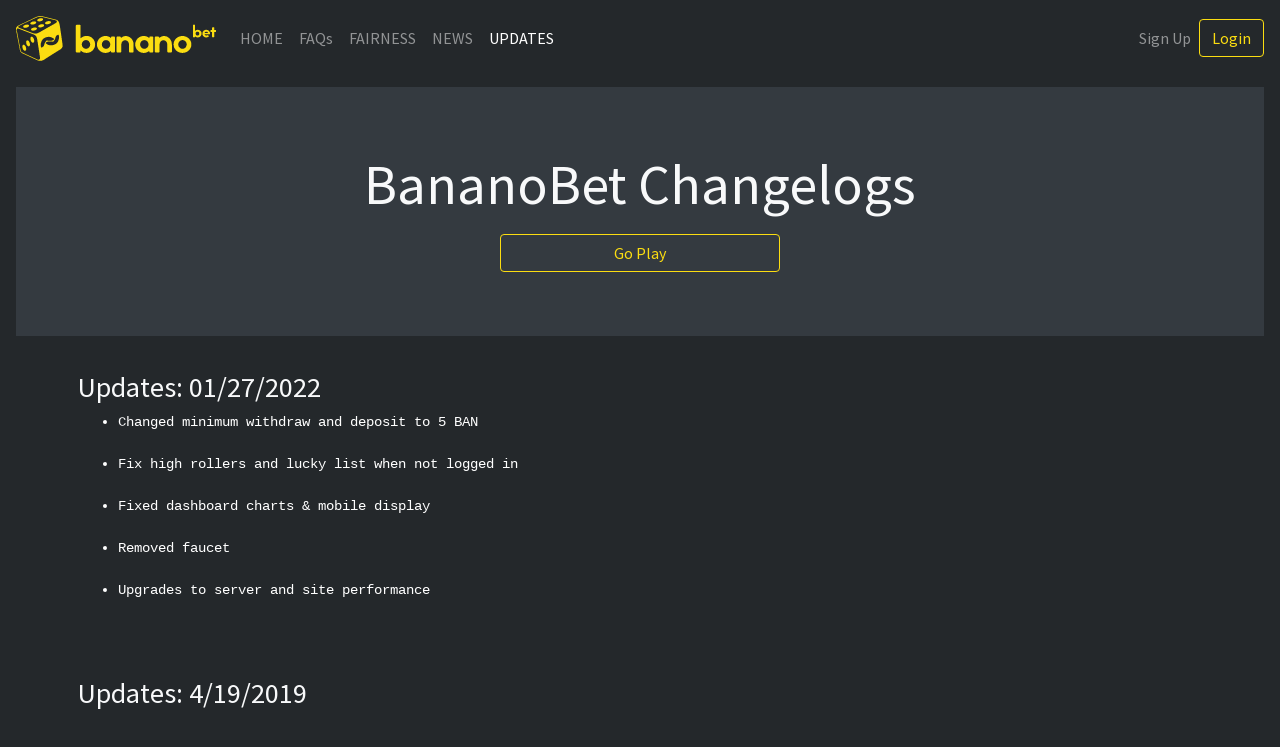

--- FILE ---
content_type: text/html; charset=utf-8
request_url: https://bananobet.com/changelogs/
body_size: 5710
content:
<!DOCTYPE html>
<!--[if gt IE 8]><!--> <html class="no-js" lang="en"> <!--<![endif]-->
<head>
  <!-- Global site tag - Google Analytics -->
<script async src="https://www.googletagmanager.com/gtag/js?id=UA-121901144-1"></script>
<script>
  window.dataLayer = window.dataLayer || [];
  function gtag(){dataLayer.push(arguments);}
  gtag('js', new Date());

  gtag('config', 'UA-121901144-1');
</script>
<!-- Bing Analytics -->
  <meta name="msvalidate.01" content="C3BB40D4BF097EDDE5E3A0B02A00E8F2" />
  
  <meta charset="utf-8">

  <title> 
BananoBet - Changelogs

  </title>

  <link rel="icon" type="image/png" href="/static/build/img/favicon.2da7ae8fff90220abb0db988e85d85ea.png"/>
  <!-- Google / Search Engine Tags -->
  <meta itemprop="name" content="BananoBet | Provably Fair Dice Game for Banano">
  <meta itemprop="description" content="A fun game of chance with an opportunity to win BANANO.">
  <meta itemprop="image" content="https://bananobet.com/static/build/img/banano-bet-preview.b2590bb8c65ee22b13a19d50d9763c9a.jpg">

  <!-- Facebook Meta Tags -->
  <meta property="og:url" content="https://bananobet.com/static/build/img/banano-bet-preview.b2590bb8c65ee22b13a19d50d9763c9a.jpg">
  <meta property="og:type" content="website">
  <meta property="og:title" content="BananoBet | Provably Fair Dice Game for Banano">
  <meta property="og:description" content="A fun game of chance with an opportunity to win BANANO.">
  <meta property="og:image" content="https://bananobet.com/static/build/img/banano-bet-preview.b2590bb8c65ee22b13a19d50d9763c9a.jpg">

  <!-- Twitter Meta Tags -->
  <meta name="twitter:card" content="summary_large_image">
  <meta name="twitter:title" content="BananoBet | Provably Fair Dice Game for Banano">
  <meta name="twitter:description" content="A fun game of chance with an opportunity to win BANANO.">
  <meta name="twitter:image" content="https://bananobet.com/static/build/img/banano-bet-preview.b2590bb8c65ee22b13a19d50d9763c9a.jpg">

  <meta name="theme-color" content="#343a40" /> <!--Android URL Heading Color-->
  <meta name="description" content="">
  <meta name="author" content="Avenge Media LLC">
  <meta id="globalData" data-ack-alert-url="/ack_alert/alert_id/" data-csrf-token="IjA0YzA0YTY5NTA0NDgxNTBlODQ3M2VlZGQ0ZjJhYTViZDAxYjU3MDUi.aYCjDw.pPYvV-Nwm_H977huiFP5_HWyoSo">
  <!-- Mobile viewport optimized: h5bp.com/viewport -->
  <meta name="viewport" content="width=device-width, height=device-height, initial-scale=1.0, maximum-scale=1.0, user-scalable=no">
  

  <link rel="stylesheet" href="/static/build/main_css.8dd53e89bfca5e60792c.css">
  
    <link rel="stylesheet" href="/static/build/banano_css.8dd53e89bfca5e60792c.css">
    
      <link rel="stylesheet" href="/static/build/dark_css_banano.8dd53e89bfca5e60792c.css">
    
  
  <link href="https://fonts.googleapis.com/css?family=Source+Sans+Pro" rel="stylesheet">

  

</head>
<body class="bg-dark chat-menu-push">
  <div class="chat-menu-push" id="main">
    
    <div id="mobile-hidden" class="d-none d-md-block"></div>


<nav class="navbar navbar-expand-lg navbar-dark bg-dark sticky-top mb-1 mt-1">
  <a class="navbar-brand" href="/">
    
      <img src="/static/build/img/banano-bet-logo-yh.b4dd859749ad7b95adc829d6082e04aa.svg" class="img-fluid" width="200em" height="65em" alt="Banano.bet">
    
  </a>
  <button class="navbar-toggler navToggleState" type="button" data-toggle="collapse" data-target="#navbarSupportedContent" aria-controls="navbarSupportedContent" aria-expanded="false" aria-label="Toggle navigation">
    <span class="navbar-toggler-icon"></span>
  </button>

  <div class="collapse navbar-collapse" id="navbarSupportedContent">
    <ul class="navbar-nav mr-auto">
      <li class="nav-item">
        <a class="nav-link" href="/">HOME</a>
      </li>
      <li class="nav-item">
        <a class="nav-link" href="/faqs/">FAQs</a>
      </li>
      <li class="nav-item">
        <a class="nav-link" href="/provability">FAIRNESS</a>
      </li>
      <!--
      
      <li class="nav-item">
        <a class="nav-link" href="#faucetModal" data-toggle="modal">FAUCET</a>
      </li>
      -->
      <li class="nav-item">
        <a class="nav-link" href="/news">NEWS</a>
      </li>
      <li class="nav-item active">
          <a class="nav-link" href="/changelogs/">UPDATES</a>
        </li>
    </ul>
    
    <ul class="navbar-nav navbar-right">
      <li>
        <a class="nav-link navToggleState" href="#registerModal" data-toggle="modal">Sign Up</a>
      </li>
    </ul>
      <div class="navbar-nav navbar-right">
        <button type="button" class="btn btn-outline-primary" href="#loginModal" data-toggle="modal">
        Login
        </button>
      </div>
    
  </div>
</nav>




<header></header>

<div class="bg-dark">
  <div role="main">
    
<div class="position-relative overflow-hidden p-3 p-md-5 m-md-3 text-center bg-light bg-dark-gray">
    <div class="col-md-12 p-lg-3 mx-auto">
      <h1 class="display-4 font-weight-normal mb-3 text-light">BananoBet Changelogs</h1>
      <a class="btn btn-outline-primary w-25" href="/">Go Play</a>
    </div>
  </div>
  <div class="container mb-5 text-light">
      <h3 class="aboutSpace">Updates: 01/27/2022</h3>
      <code>
         <ul class="text-white">
          <li>Changed minimum withdraw and deposit to 5 BAN
          </li>
          <br>
          <li>Fix high rollers and lucky list when not logged in
          </li>
          <br>     
          <li>Fixed dashboard charts & mobile display
          </li>
          <br>    
          <li>Removed faucet
          </li>
          <br>
          <li>Upgrades to server and site performance</li>
        </ul>
      </code>
      <br>
      <h3 class="aboutSpace">Updates: 4/19/2019</h3>
      <code>
         <ul class="text-white">
           <li>Faucet reduction: We are moving to a 3 BANANO per/faucet claim distribution model. You will still be able to claim this up to 4 times per/24hrs. The reaons behind this change is to further prevent faucet abuse and that BANANO in general has many great new distribution methods. Ours is only meant as an introduction to our website to get you started.
          </li>
          <br>
          <li>More work has been done to help prevent withdraws getting stuck or pending for legitimate players.</li>
          <br>
          <li>We have made database upgrades and performance enhancements that you should notice throughout the site.</li>
          <br>
           <li>New bet log animations, you'll notice a nice and steady bet log that updates each second with bets. You will still be able to see all of your personal bet log information in your dashboard and on the 'My Bets' tab.</li>
        </ul>
      </code>
      <br>
      <h3 class="aboutSpace">Updates: 3/4/2019</h3>
      <code>
         <ul class="text-white">
           <li>UPDATE: Kalium for iOS is here! Deposits now made easier when on mobile with URI deep-linking functions. Click on the QR code or your BananoBet deposit address and it will automatically open up Kalium for Android or iOS with your address pre-filled to fund your account. Kalium is the official wallet for Banano, by the Banano Team. Find the Android version on the <a href="https://play.google.com/store/apps/details?id=com.banano.kaliumwallet" target="_blank">Play Store</a> and the iOS version on the <a href="https://itunes.apple.com/us/app/kalium/id1449623414?ls=1&mt=8" target="_blank">App Store!</a>
          </li>
          <br>
          <li>Huge Banano backend upgrade to the new v18 Bananode. This should result in near instant deposits!</li>
          <br>
           <li>Bug fix on withdraws sometimes getting stuck with 'None' status</li>
          <br>
           <li>Withdraw updates to prevent invalid address characters</li>
           <br>
           <li>Withdraw form automatically extracts address from input</li>
        </ul>
      </code>
      <br>
    <h3 class="aboutSpace">Updates: 1/3/2019</h3>
    <code>
       <ul class="text-white">
         <li>Deposits now made easier when on mobile with URI functions. Click on the QR code or your BananoBet deposit address and it will automatically open up Kalium for Android with your address pre-filled to fund your account. Kalium is the official wallet for Banano, by the Banano Team. Find the Android version <a href="https://play.google.com/store/apps/details?id=com.banano.kaliumwallet" target="_blank">on the play store.</a> The iOS app is coming soon!
        </li>
        <br>
         <li>Light Theme fix to show Auto Bet parameters</li>
        <br>
         <li>Brought back the regular BananoBet Logos</li>
      </ul>
    </code>
    <br>
    <h3 class="aboutSpace">Updates: 1/31/2019</h3>
    <code>
       <ul class="text-white">
         <li>Change backend parameters in AutoBet to attepmt a cancelling fix from server errors
        </li>
        <br>
         <li>Updated Copyright information on emails</li>
        <br>
         <li>Add a few more Banano Discord emojis</li>
      </ul>
    </code>
 </div>   

  </div>

</div><!-- end container -->

<footer class="card-footer bg-dark">
  <div class="container">
      <div class="row mx-auto text-uppercase font-weight-light">
          <div class="col-sm footerLinks text-center">
              <h5 class="text-primary mb-3 mt-3 font-weight-normal">
                <a class="text-light" href="/">Site Nav</a></h5>
              <a href="/">Home</a>
              <a href="/faqs/">FAQs</a>
              <a href="/provability">Fairness</a>
              <a href="#supportModal" data-toggle="modal">Support</a>
          </div>
          <div class="col-sm text-center">
                <a href="/"><img src="/static/build/img/banano-bet-logo-yv.8ea1281d1d05d8d6e221e2ef09f6e7a7.svg" class="img-fluid mt-3 mb-2" width="90em" height="90em" alt="Banano Bet Logo"></a>
          </div>
          <div class="col-sm footerLinks text-center">
                    
                <h5 class="text-primary mb-3 mt-1 font-weight-normal">      
                <a class="text-light" href="#loginModal" data-toggle="modal">Account</a></h5>
                    
                    
                <a href="#loginModal" data-toggle="modal">Deposit</a>
                    
                    
                <a href="#loginModal" data-toggle="modal">Withdraw</a>
                    
              <a href="https://www.begambleaware.org/" target="_blank">Gamble Aware</a>
          </div>
      </div>
    <div class="row text-center text-light socialFooter">
      <div class="col-sm mt-1 pt-1">
        <a href="https://chat.bananobet.com/" target="_blank"><span class="fab fa-discord fa-lg" style="color: #7289da;"></span></a>
        <a href="https://twitter.com/BananoBet" target="_blank"><span class="fab fa-twitter fa-lg" style="color: #1da1f2;"></span></a>
        <a href="https://www.reddit.com/r/bananocoin/comments/8yonl6/bananobet_is_now_open_provably_fair_dice_game_for/" target="_blank"><span class="fab fa-reddit fa-lg" style="color: #ff4500;"></span></a>
        <div>Find us on Social</div>
      </div>
    </div>
  </div>
  <div class="container">    
    <hr class="bg-secondary">
  <small class="footerOnDesktop">
      <ul class="nav justify-content-center">
          <li class="nav-item text-primary mr-4">
            <a href="/privacy/">Privacy Policy</a>
          </li>
          <li class="nav-item text-primary mr-2">
            &copy; 2026 Banano Bet. All Rights Reserved.
          </li>
          <li class="nav-item text-light">
            Design & Support by Avenge Media, LLC.
          </li>
          <li class="nav-item text-primary ml-4">
            <a href="/terms/">Terms & Conditions</a>
          </li>
      </ul>           
  </small>
  <small class="footerOnMobile">
    <ul class="nav justify-content-center">
        <li class="nav-item text-primary">
          <a href="/privacy/">Privacy Policy</a>
        </li>
     </ul>
     <ul class="nav justify-content-center">
        <li class="nav-item text-primary centerOnMobile">
          &copy; 2026 Banano Bet. All Rights Reserved.
        </li>
     </ul>
     <ul class="nav justify-content-center">
        <li class="nav-item text-light">
          Design & Support by Avenge Media, LLC.
        </li>
     </ul>
     <ul class="nav justify-content-center">
        <li class="nav-item text-primary">
          <a href="/terms/">Terms & Conditions</a>
        </li>
    </ul>           
</small>
</div>
</footer>

<!-- JavaScript at the bottom for fast page loading -->
<script src="/static/build/main_js.8dd53e89bfca5e60792c.js"></script>

  




<script>
console.log('%c--------------------------------------', 'font-size: 16px');
console.log("%cBananoBet Violation & Warning!", 'color: #f95353; font-size: 22px');
console.log("%cDon't paste anything here!", 'color: #f95353; font-size: 22px');
console.log('%cIf someone asked you to paste something here, they are most likely trying to hijack your account and take your Banano.','color: #f95353; font-size: 22px');
console.log('%c--------------------------------------', 'font-size: 16px');
</script>
<!-- end scripts -->

</div>
<!--Scroll to top button-->
<a href="#" class="back-to-top"><i class="fas fa-arrow-circle-up"></i></a>
<!-- Modals -->
<!-- Only make register/login modals available to non-authenticated users cuz otherwise whats the point -->

  
<!-- Modal -->

<div class="modal fade" id="registerModal" tabindex="-1" role="dialog" aria-labelledby="registerModalTitle" aria-hidden="true">
<div class="modal-dialog modal-dialog-centered" role="document">
    <div class="modal-content">
    <div class="modal-header">
        <h5 class="modal-title" id="registerModalTitle">Create an Account</h5>
        <button type="button" class="close" data-dismiss="modal" aria-label="Close">
        <span aria-hidden="true" class="fas fa-times-circle"></span>
        </button>
    </div>
    <form
          action="/register"
          method="POST" name="register_user_form">
        <div class="modal-body">
                
                
            
                <input id="referral" name="referral" type="hidden" value="">
<input id="csrf_token" name="csrf_token" type="hidden" value="IjA0YzA0YTY5NTA0NDgxNTBlODQ3M2VlZGQ0ZjJhYTViZDAxYjU3MDUi.aYCjDw.pPYvV-Nwm_H977huiFP5_HWyoSo">
                
  <p>
    <label for="username">Username</label> <input class="form-control" id="username" name="username" required type="text" value="">
    
  </p>

                
  <p>
    <label for="email">Email Address</label> <input class="form-control" id="email" name="email" required type="text" value="">
    
  </p>

                
  <p>
    <label for="password">Password</label> <input class="form-control" id="password" name="password" required type="password" value="">
    
  </p>

                
  <p>
    <label for="password_confirm">Confirm Password</label> <input class="form-control" id="password_confirm" name="password_confirm" type="password" value="">
    
  </p>

                <input id="phonenumber" name="phonenumber" type="tel" value="">
                <input id="referral" name="referral" type="hidden" value="">
                <div class="form-group m-0 p-0" align="center">
                    
<script src='https://www.google.com/recaptcha/api.js' async defer></script>
<div class="g-recaptcha" data-theme="dark" data-sitekey="6Lcm42AUAAAAANrWDzdiIY7t5Eq-yh7KPAGhYP9i"></div>

                </div>
            </div>
        <div class="modal-footer">
            <button type="button" class="btn btn-outline-secondary" data-dismiss="modal">Close</button>
            
  <input class="btn btn-outline-primary" id="submit" name="submit" type="submit" value="Register">

        </div>
    </form>
    </div>
</div>
</div>
  <div class="modal fade" id="loginModal" tabindex="-1" role="dialog" aria-labelledby="loginModalTitle" aria-hidden="true">
<div class="modal-dialog modal-dialog-centered" role="document">
    <div class="modal-content">
    <div class="modal-header mDarkT">
        <h5 class="modal-title" id="loginModalTitle">Log in</h5>
        <label class="mx-auto mt-1"><a class="text-secondary text-light" href="/terms/">Terms & Conditions</a></label>
        <button type="button" class="close" data-dismiss="modal" aria-label="Close">
        <span aria-hidden="true" class="fas fa-times-circle"></span>
        </button>
    </div>
        <form id="loginForm" method="POST" action="/login" role="login">
            <div class="modal-body">
                
                
               
                <input type="hidden" name="csrf_token" value="IjA0YzA0YTY5NTA0NDgxNTBlODQ3M2VlZGQ0ZjJhYTViZDAxYjU3MDUi.aYCjDw.pPYvV-Nwm_H977huiFP5_HWyoSo"/>
                <div class="form-group">
                <label>Email Address</label>
                <input class="form-control" id="username" name="username" placeholder="Username" required type="text" value="">
                </div>
                <div class="form-group">
                <label>Password</label>
                <input class="form-control" id="password" name="password" placeholder="Password" required type="password" value="">
                </div>
                <div class="form-group m-0 p-0" align="center">
                
<script src='https://www.google.com/recaptcha/api.js' async defer></script>
<div class="g-recaptcha" data-theme="dark" data-sitekey="6Lcm42AUAAAAANrWDzdiIY7t5Eq-yh7KPAGhYP9i"></div>

                </div>
            </div>
            <div class="modal-footer mDarkB">
                <label><a class="text-secondary mr-3 text-light" href="#registerModal" data-toggle="modal" data-dismiss="modal">Create Account</a></label>
                <label><a class="text-secondary text-light" href="/reset">Forgot Password</a></label>
                <button type="submit" class="btn btn-outline-primary">Log in</button>
            </div>
        </form>
    </div>
</div>
</div>


<div class="modal fade" id="supportModal" tabindex="-1" role="dialog" aria-labelledby="supportModalLabel" aria-hidden="true">
  <div class="modal-dialog modal-dialog-centered" role="document">
     <div class="modal-content">
        <div class="modal-header mDarkT">
           <h5 class="modal-title" id="supportModalLabel">Contact Support</h5>
           <button type="button" class="close xColor" data-dismiss="modal" aria-label="Close">
           <span aria-hidden="true" class="fas fa-times-circle"></span>
           </button>
        </div>
        <div class="modal-body">
           <form id="contactForm" method="POST" action="/contact_submit/True" role="login">
              <input id="csrf_token" name="csrf_token" type="hidden" value="IjA0YzA0YTY5NTA0NDgxNTBlODQ3M2VlZGQ0ZjJhYTViZDAxYjU3MDUi.aYCjDw.pPYvV-Nwm_H977huiFP5_HWyoSo">
              <div class="form-group">
                 <label for="support-topic" class="col-form-label">Reason for Contacting:</label>
                 <select class="form-control" id="topic" name="topic" placeholder="Topic" required><option value="Deposit/Withdraw Issue">Issue with a Deposit or Withdraw</option><option value="Bug Report">Report a bug</option><option value="Account Question">Account Question or Issue</option><option value="Other">Something Else (Describe Below)</option></select>
              </div>
              <div class="form-group">
                 <label for="InputEmail">Your Email:</label>
                 <input class="form-control" id="email" name="email" placeholder="Email" required type="text" value="">
              </div>
              <div class="form-group">
                 <label for="message-text" class="col-form-label">Message:</label>
                 <textarea class="form-control" id="message" name="message" placeholder="Message" required></textarea>
              </div>
              <div class="form-group m-0 p-0" align="center">
                 
<script src='https://www.google.com/recaptcha/api.js' async defer></script>
<div class="g-recaptcha" data-theme="dark" data-sitekey="6Lcm42AUAAAAANrWDzdiIY7t5Eq-yh7KPAGhYP9i"></div>

              </div>
        </div>
        <div class="modal-footer mDarkB">
        <button type="button" class="btn btn-outline-secondary" data-dismiss="modal">Close</button>
        <button type="submit" class="btn btn-outline-primary">Submit</button>
        </div>
        </form>
     </div>
  </div>
</div>

<!--<div class="modal fade" id="faucetModal" tabindex="-1" role="dialog" aria-labelledby="faucetModalTitle" aria-hidden="true">
    <div class="modal-dialog modal-dialog-centered" role="document">
       <div class="modal-content">
          <div class="modal-header">
             <h5 class="modal-title" id="faucetModalTitle">BananoBet Faucet</h5>
             <button type="button" class="close" data-dismiss="modal" aria-label="Close">
             <span aria-hidden="true" class="fas fa-times-circle"></span>
             </button>
          </div>
          <div id="faucetContent" class="container mb-3 pl-3 pr-3 pb-0 pt-0">
            <small>Current Faucet Rate: 3 BANANO</small>
             
             <p>
                
                The BananoBet faucet allows you to play the game for free. Learn more in the <a href="/faqs/">FAQs</a>
                
            </p>
             
           </div>
       </div>
    </div>
 </div>
 -->

<script id="dsq-count-scr" src="//bananobet.disqus.com/count.js" async></script>
<script defer src="https://static.cloudflareinsights.com/beacon.min.js/vcd15cbe7772f49c399c6a5babf22c1241717689176015" integrity="sha512-ZpsOmlRQV6y907TI0dKBHq9Md29nnaEIPlkf84rnaERnq6zvWvPUqr2ft8M1aS28oN72PdrCzSjY4U6VaAw1EQ==" data-cf-beacon='{"version":"2024.11.0","token":"fcf987191d104b17891cbdecc6697a00","r":1,"server_timing":{"name":{"cfCacheStatus":true,"cfEdge":true,"cfExtPri":true,"cfL4":true,"cfOrigin":true,"cfSpeedBrain":true},"location_startswith":null}}' crossorigin="anonymous"></script>
</body>
</html>

--- FILE ---
content_type: text/html; charset=utf-8
request_url: https://www.google.com/recaptcha/api2/anchor?ar=1&k=6Lcm42AUAAAAANrWDzdiIY7t5Eq-yh7KPAGhYP9i&co=aHR0cHM6Ly9iYW5hbm9iZXQuY29tOjQ0Mw..&hl=en&v=N67nZn4AqZkNcbeMu4prBgzg&theme=dark&size=normal&anchor-ms=20000&execute-ms=30000&cb=ukj9pamw2tqb
body_size: 49785
content:
<!DOCTYPE HTML><html dir="ltr" lang="en"><head><meta http-equiv="Content-Type" content="text/html; charset=UTF-8">
<meta http-equiv="X-UA-Compatible" content="IE=edge">
<title>reCAPTCHA</title>
<style type="text/css">
/* cyrillic-ext */
@font-face {
  font-family: 'Roboto';
  font-style: normal;
  font-weight: 400;
  font-stretch: 100%;
  src: url(//fonts.gstatic.com/s/roboto/v48/KFO7CnqEu92Fr1ME7kSn66aGLdTylUAMa3GUBHMdazTgWw.woff2) format('woff2');
  unicode-range: U+0460-052F, U+1C80-1C8A, U+20B4, U+2DE0-2DFF, U+A640-A69F, U+FE2E-FE2F;
}
/* cyrillic */
@font-face {
  font-family: 'Roboto';
  font-style: normal;
  font-weight: 400;
  font-stretch: 100%;
  src: url(//fonts.gstatic.com/s/roboto/v48/KFO7CnqEu92Fr1ME7kSn66aGLdTylUAMa3iUBHMdazTgWw.woff2) format('woff2');
  unicode-range: U+0301, U+0400-045F, U+0490-0491, U+04B0-04B1, U+2116;
}
/* greek-ext */
@font-face {
  font-family: 'Roboto';
  font-style: normal;
  font-weight: 400;
  font-stretch: 100%;
  src: url(//fonts.gstatic.com/s/roboto/v48/KFO7CnqEu92Fr1ME7kSn66aGLdTylUAMa3CUBHMdazTgWw.woff2) format('woff2');
  unicode-range: U+1F00-1FFF;
}
/* greek */
@font-face {
  font-family: 'Roboto';
  font-style: normal;
  font-weight: 400;
  font-stretch: 100%;
  src: url(//fonts.gstatic.com/s/roboto/v48/KFO7CnqEu92Fr1ME7kSn66aGLdTylUAMa3-UBHMdazTgWw.woff2) format('woff2');
  unicode-range: U+0370-0377, U+037A-037F, U+0384-038A, U+038C, U+038E-03A1, U+03A3-03FF;
}
/* math */
@font-face {
  font-family: 'Roboto';
  font-style: normal;
  font-weight: 400;
  font-stretch: 100%;
  src: url(//fonts.gstatic.com/s/roboto/v48/KFO7CnqEu92Fr1ME7kSn66aGLdTylUAMawCUBHMdazTgWw.woff2) format('woff2');
  unicode-range: U+0302-0303, U+0305, U+0307-0308, U+0310, U+0312, U+0315, U+031A, U+0326-0327, U+032C, U+032F-0330, U+0332-0333, U+0338, U+033A, U+0346, U+034D, U+0391-03A1, U+03A3-03A9, U+03B1-03C9, U+03D1, U+03D5-03D6, U+03F0-03F1, U+03F4-03F5, U+2016-2017, U+2034-2038, U+203C, U+2040, U+2043, U+2047, U+2050, U+2057, U+205F, U+2070-2071, U+2074-208E, U+2090-209C, U+20D0-20DC, U+20E1, U+20E5-20EF, U+2100-2112, U+2114-2115, U+2117-2121, U+2123-214F, U+2190, U+2192, U+2194-21AE, U+21B0-21E5, U+21F1-21F2, U+21F4-2211, U+2213-2214, U+2216-22FF, U+2308-230B, U+2310, U+2319, U+231C-2321, U+2336-237A, U+237C, U+2395, U+239B-23B7, U+23D0, U+23DC-23E1, U+2474-2475, U+25AF, U+25B3, U+25B7, U+25BD, U+25C1, U+25CA, U+25CC, U+25FB, U+266D-266F, U+27C0-27FF, U+2900-2AFF, U+2B0E-2B11, U+2B30-2B4C, U+2BFE, U+3030, U+FF5B, U+FF5D, U+1D400-1D7FF, U+1EE00-1EEFF;
}
/* symbols */
@font-face {
  font-family: 'Roboto';
  font-style: normal;
  font-weight: 400;
  font-stretch: 100%;
  src: url(//fonts.gstatic.com/s/roboto/v48/KFO7CnqEu92Fr1ME7kSn66aGLdTylUAMaxKUBHMdazTgWw.woff2) format('woff2');
  unicode-range: U+0001-000C, U+000E-001F, U+007F-009F, U+20DD-20E0, U+20E2-20E4, U+2150-218F, U+2190, U+2192, U+2194-2199, U+21AF, U+21E6-21F0, U+21F3, U+2218-2219, U+2299, U+22C4-22C6, U+2300-243F, U+2440-244A, U+2460-24FF, U+25A0-27BF, U+2800-28FF, U+2921-2922, U+2981, U+29BF, U+29EB, U+2B00-2BFF, U+4DC0-4DFF, U+FFF9-FFFB, U+10140-1018E, U+10190-1019C, U+101A0, U+101D0-101FD, U+102E0-102FB, U+10E60-10E7E, U+1D2C0-1D2D3, U+1D2E0-1D37F, U+1F000-1F0FF, U+1F100-1F1AD, U+1F1E6-1F1FF, U+1F30D-1F30F, U+1F315, U+1F31C, U+1F31E, U+1F320-1F32C, U+1F336, U+1F378, U+1F37D, U+1F382, U+1F393-1F39F, U+1F3A7-1F3A8, U+1F3AC-1F3AF, U+1F3C2, U+1F3C4-1F3C6, U+1F3CA-1F3CE, U+1F3D4-1F3E0, U+1F3ED, U+1F3F1-1F3F3, U+1F3F5-1F3F7, U+1F408, U+1F415, U+1F41F, U+1F426, U+1F43F, U+1F441-1F442, U+1F444, U+1F446-1F449, U+1F44C-1F44E, U+1F453, U+1F46A, U+1F47D, U+1F4A3, U+1F4B0, U+1F4B3, U+1F4B9, U+1F4BB, U+1F4BF, U+1F4C8-1F4CB, U+1F4D6, U+1F4DA, U+1F4DF, U+1F4E3-1F4E6, U+1F4EA-1F4ED, U+1F4F7, U+1F4F9-1F4FB, U+1F4FD-1F4FE, U+1F503, U+1F507-1F50B, U+1F50D, U+1F512-1F513, U+1F53E-1F54A, U+1F54F-1F5FA, U+1F610, U+1F650-1F67F, U+1F687, U+1F68D, U+1F691, U+1F694, U+1F698, U+1F6AD, U+1F6B2, U+1F6B9-1F6BA, U+1F6BC, U+1F6C6-1F6CF, U+1F6D3-1F6D7, U+1F6E0-1F6EA, U+1F6F0-1F6F3, U+1F6F7-1F6FC, U+1F700-1F7FF, U+1F800-1F80B, U+1F810-1F847, U+1F850-1F859, U+1F860-1F887, U+1F890-1F8AD, U+1F8B0-1F8BB, U+1F8C0-1F8C1, U+1F900-1F90B, U+1F93B, U+1F946, U+1F984, U+1F996, U+1F9E9, U+1FA00-1FA6F, U+1FA70-1FA7C, U+1FA80-1FA89, U+1FA8F-1FAC6, U+1FACE-1FADC, U+1FADF-1FAE9, U+1FAF0-1FAF8, U+1FB00-1FBFF;
}
/* vietnamese */
@font-face {
  font-family: 'Roboto';
  font-style: normal;
  font-weight: 400;
  font-stretch: 100%;
  src: url(//fonts.gstatic.com/s/roboto/v48/KFO7CnqEu92Fr1ME7kSn66aGLdTylUAMa3OUBHMdazTgWw.woff2) format('woff2');
  unicode-range: U+0102-0103, U+0110-0111, U+0128-0129, U+0168-0169, U+01A0-01A1, U+01AF-01B0, U+0300-0301, U+0303-0304, U+0308-0309, U+0323, U+0329, U+1EA0-1EF9, U+20AB;
}
/* latin-ext */
@font-face {
  font-family: 'Roboto';
  font-style: normal;
  font-weight: 400;
  font-stretch: 100%;
  src: url(//fonts.gstatic.com/s/roboto/v48/KFO7CnqEu92Fr1ME7kSn66aGLdTylUAMa3KUBHMdazTgWw.woff2) format('woff2');
  unicode-range: U+0100-02BA, U+02BD-02C5, U+02C7-02CC, U+02CE-02D7, U+02DD-02FF, U+0304, U+0308, U+0329, U+1D00-1DBF, U+1E00-1E9F, U+1EF2-1EFF, U+2020, U+20A0-20AB, U+20AD-20C0, U+2113, U+2C60-2C7F, U+A720-A7FF;
}
/* latin */
@font-face {
  font-family: 'Roboto';
  font-style: normal;
  font-weight: 400;
  font-stretch: 100%;
  src: url(//fonts.gstatic.com/s/roboto/v48/KFO7CnqEu92Fr1ME7kSn66aGLdTylUAMa3yUBHMdazQ.woff2) format('woff2');
  unicode-range: U+0000-00FF, U+0131, U+0152-0153, U+02BB-02BC, U+02C6, U+02DA, U+02DC, U+0304, U+0308, U+0329, U+2000-206F, U+20AC, U+2122, U+2191, U+2193, U+2212, U+2215, U+FEFF, U+FFFD;
}
/* cyrillic-ext */
@font-face {
  font-family: 'Roboto';
  font-style: normal;
  font-weight: 500;
  font-stretch: 100%;
  src: url(//fonts.gstatic.com/s/roboto/v48/KFO7CnqEu92Fr1ME7kSn66aGLdTylUAMa3GUBHMdazTgWw.woff2) format('woff2');
  unicode-range: U+0460-052F, U+1C80-1C8A, U+20B4, U+2DE0-2DFF, U+A640-A69F, U+FE2E-FE2F;
}
/* cyrillic */
@font-face {
  font-family: 'Roboto';
  font-style: normal;
  font-weight: 500;
  font-stretch: 100%;
  src: url(//fonts.gstatic.com/s/roboto/v48/KFO7CnqEu92Fr1ME7kSn66aGLdTylUAMa3iUBHMdazTgWw.woff2) format('woff2');
  unicode-range: U+0301, U+0400-045F, U+0490-0491, U+04B0-04B1, U+2116;
}
/* greek-ext */
@font-face {
  font-family: 'Roboto';
  font-style: normal;
  font-weight: 500;
  font-stretch: 100%;
  src: url(//fonts.gstatic.com/s/roboto/v48/KFO7CnqEu92Fr1ME7kSn66aGLdTylUAMa3CUBHMdazTgWw.woff2) format('woff2');
  unicode-range: U+1F00-1FFF;
}
/* greek */
@font-face {
  font-family: 'Roboto';
  font-style: normal;
  font-weight: 500;
  font-stretch: 100%;
  src: url(//fonts.gstatic.com/s/roboto/v48/KFO7CnqEu92Fr1ME7kSn66aGLdTylUAMa3-UBHMdazTgWw.woff2) format('woff2');
  unicode-range: U+0370-0377, U+037A-037F, U+0384-038A, U+038C, U+038E-03A1, U+03A3-03FF;
}
/* math */
@font-face {
  font-family: 'Roboto';
  font-style: normal;
  font-weight: 500;
  font-stretch: 100%;
  src: url(//fonts.gstatic.com/s/roboto/v48/KFO7CnqEu92Fr1ME7kSn66aGLdTylUAMawCUBHMdazTgWw.woff2) format('woff2');
  unicode-range: U+0302-0303, U+0305, U+0307-0308, U+0310, U+0312, U+0315, U+031A, U+0326-0327, U+032C, U+032F-0330, U+0332-0333, U+0338, U+033A, U+0346, U+034D, U+0391-03A1, U+03A3-03A9, U+03B1-03C9, U+03D1, U+03D5-03D6, U+03F0-03F1, U+03F4-03F5, U+2016-2017, U+2034-2038, U+203C, U+2040, U+2043, U+2047, U+2050, U+2057, U+205F, U+2070-2071, U+2074-208E, U+2090-209C, U+20D0-20DC, U+20E1, U+20E5-20EF, U+2100-2112, U+2114-2115, U+2117-2121, U+2123-214F, U+2190, U+2192, U+2194-21AE, U+21B0-21E5, U+21F1-21F2, U+21F4-2211, U+2213-2214, U+2216-22FF, U+2308-230B, U+2310, U+2319, U+231C-2321, U+2336-237A, U+237C, U+2395, U+239B-23B7, U+23D0, U+23DC-23E1, U+2474-2475, U+25AF, U+25B3, U+25B7, U+25BD, U+25C1, U+25CA, U+25CC, U+25FB, U+266D-266F, U+27C0-27FF, U+2900-2AFF, U+2B0E-2B11, U+2B30-2B4C, U+2BFE, U+3030, U+FF5B, U+FF5D, U+1D400-1D7FF, U+1EE00-1EEFF;
}
/* symbols */
@font-face {
  font-family: 'Roboto';
  font-style: normal;
  font-weight: 500;
  font-stretch: 100%;
  src: url(//fonts.gstatic.com/s/roboto/v48/KFO7CnqEu92Fr1ME7kSn66aGLdTylUAMaxKUBHMdazTgWw.woff2) format('woff2');
  unicode-range: U+0001-000C, U+000E-001F, U+007F-009F, U+20DD-20E0, U+20E2-20E4, U+2150-218F, U+2190, U+2192, U+2194-2199, U+21AF, U+21E6-21F0, U+21F3, U+2218-2219, U+2299, U+22C4-22C6, U+2300-243F, U+2440-244A, U+2460-24FF, U+25A0-27BF, U+2800-28FF, U+2921-2922, U+2981, U+29BF, U+29EB, U+2B00-2BFF, U+4DC0-4DFF, U+FFF9-FFFB, U+10140-1018E, U+10190-1019C, U+101A0, U+101D0-101FD, U+102E0-102FB, U+10E60-10E7E, U+1D2C0-1D2D3, U+1D2E0-1D37F, U+1F000-1F0FF, U+1F100-1F1AD, U+1F1E6-1F1FF, U+1F30D-1F30F, U+1F315, U+1F31C, U+1F31E, U+1F320-1F32C, U+1F336, U+1F378, U+1F37D, U+1F382, U+1F393-1F39F, U+1F3A7-1F3A8, U+1F3AC-1F3AF, U+1F3C2, U+1F3C4-1F3C6, U+1F3CA-1F3CE, U+1F3D4-1F3E0, U+1F3ED, U+1F3F1-1F3F3, U+1F3F5-1F3F7, U+1F408, U+1F415, U+1F41F, U+1F426, U+1F43F, U+1F441-1F442, U+1F444, U+1F446-1F449, U+1F44C-1F44E, U+1F453, U+1F46A, U+1F47D, U+1F4A3, U+1F4B0, U+1F4B3, U+1F4B9, U+1F4BB, U+1F4BF, U+1F4C8-1F4CB, U+1F4D6, U+1F4DA, U+1F4DF, U+1F4E3-1F4E6, U+1F4EA-1F4ED, U+1F4F7, U+1F4F9-1F4FB, U+1F4FD-1F4FE, U+1F503, U+1F507-1F50B, U+1F50D, U+1F512-1F513, U+1F53E-1F54A, U+1F54F-1F5FA, U+1F610, U+1F650-1F67F, U+1F687, U+1F68D, U+1F691, U+1F694, U+1F698, U+1F6AD, U+1F6B2, U+1F6B9-1F6BA, U+1F6BC, U+1F6C6-1F6CF, U+1F6D3-1F6D7, U+1F6E0-1F6EA, U+1F6F0-1F6F3, U+1F6F7-1F6FC, U+1F700-1F7FF, U+1F800-1F80B, U+1F810-1F847, U+1F850-1F859, U+1F860-1F887, U+1F890-1F8AD, U+1F8B0-1F8BB, U+1F8C0-1F8C1, U+1F900-1F90B, U+1F93B, U+1F946, U+1F984, U+1F996, U+1F9E9, U+1FA00-1FA6F, U+1FA70-1FA7C, U+1FA80-1FA89, U+1FA8F-1FAC6, U+1FACE-1FADC, U+1FADF-1FAE9, U+1FAF0-1FAF8, U+1FB00-1FBFF;
}
/* vietnamese */
@font-face {
  font-family: 'Roboto';
  font-style: normal;
  font-weight: 500;
  font-stretch: 100%;
  src: url(//fonts.gstatic.com/s/roboto/v48/KFO7CnqEu92Fr1ME7kSn66aGLdTylUAMa3OUBHMdazTgWw.woff2) format('woff2');
  unicode-range: U+0102-0103, U+0110-0111, U+0128-0129, U+0168-0169, U+01A0-01A1, U+01AF-01B0, U+0300-0301, U+0303-0304, U+0308-0309, U+0323, U+0329, U+1EA0-1EF9, U+20AB;
}
/* latin-ext */
@font-face {
  font-family: 'Roboto';
  font-style: normal;
  font-weight: 500;
  font-stretch: 100%;
  src: url(//fonts.gstatic.com/s/roboto/v48/KFO7CnqEu92Fr1ME7kSn66aGLdTylUAMa3KUBHMdazTgWw.woff2) format('woff2');
  unicode-range: U+0100-02BA, U+02BD-02C5, U+02C7-02CC, U+02CE-02D7, U+02DD-02FF, U+0304, U+0308, U+0329, U+1D00-1DBF, U+1E00-1E9F, U+1EF2-1EFF, U+2020, U+20A0-20AB, U+20AD-20C0, U+2113, U+2C60-2C7F, U+A720-A7FF;
}
/* latin */
@font-face {
  font-family: 'Roboto';
  font-style: normal;
  font-weight: 500;
  font-stretch: 100%;
  src: url(//fonts.gstatic.com/s/roboto/v48/KFO7CnqEu92Fr1ME7kSn66aGLdTylUAMa3yUBHMdazQ.woff2) format('woff2');
  unicode-range: U+0000-00FF, U+0131, U+0152-0153, U+02BB-02BC, U+02C6, U+02DA, U+02DC, U+0304, U+0308, U+0329, U+2000-206F, U+20AC, U+2122, U+2191, U+2193, U+2212, U+2215, U+FEFF, U+FFFD;
}
/* cyrillic-ext */
@font-face {
  font-family: 'Roboto';
  font-style: normal;
  font-weight: 900;
  font-stretch: 100%;
  src: url(//fonts.gstatic.com/s/roboto/v48/KFO7CnqEu92Fr1ME7kSn66aGLdTylUAMa3GUBHMdazTgWw.woff2) format('woff2');
  unicode-range: U+0460-052F, U+1C80-1C8A, U+20B4, U+2DE0-2DFF, U+A640-A69F, U+FE2E-FE2F;
}
/* cyrillic */
@font-face {
  font-family: 'Roboto';
  font-style: normal;
  font-weight: 900;
  font-stretch: 100%;
  src: url(//fonts.gstatic.com/s/roboto/v48/KFO7CnqEu92Fr1ME7kSn66aGLdTylUAMa3iUBHMdazTgWw.woff2) format('woff2');
  unicode-range: U+0301, U+0400-045F, U+0490-0491, U+04B0-04B1, U+2116;
}
/* greek-ext */
@font-face {
  font-family: 'Roboto';
  font-style: normal;
  font-weight: 900;
  font-stretch: 100%;
  src: url(//fonts.gstatic.com/s/roboto/v48/KFO7CnqEu92Fr1ME7kSn66aGLdTylUAMa3CUBHMdazTgWw.woff2) format('woff2');
  unicode-range: U+1F00-1FFF;
}
/* greek */
@font-face {
  font-family: 'Roboto';
  font-style: normal;
  font-weight: 900;
  font-stretch: 100%;
  src: url(//fonts.gstatic.com/s/roboto/v48/KFO7CnqEu92Fr1ME7kSn66aGLdTylUAMa3-UBHMdazTgWw.woff2) format('woff2');
  unicode-range: U+0370-0377, U+037A-037F, U+0384-038A, U+038C, U+038E-03A1, U+03A3-03FF;
}
/* math */
@font-face {
  font-family: 'Roboto';
  font-style: normal;
  font-weight: 900;
  font-stretch: 100%;
  src: url(//fonts.gstatic.com/s/roboto/v48/KFO7CnqEu92Fr1ME7kSn66aGLdTylUAMawCUBHMdazTgWw.woff2) format('woff2');
  unicode-range: U+0302-0303, U+0305, U+0307-0308, U+0310, U+0312, U+0315, U+031A, U+0326-0327, U+032C, U+032F-0330, U+0332-0333, U+0338, U+033A, U+0346, U+034D, U+0391-03A1, U+03A3-03A9, U+03B1-03C9, U+03D1, U+03D5-03D6, U+03F0-03F1, U+03F4-03F5, U+2016-2017, U+2034-2038, U+203C, U+2040, U+2043, U+2047, U+2050, U+2057, U+205F, U+2070-2071, U+2074-208E, U+2090-209C, U+20D0-20DC, U+20E1, U+20E5-20EF, U+2100-2112, U+2114-2115, U+2117-2121, U+2123-214F, U+2190, U+2192, U+2194-21AE, U+21B0-21E5, U+21F1-21F2, U+21F4-2211, U+2213-2214, U+2216-22FF, U+2308-230B, U+2310, U+2319, U+231C-2321, U+2336-237A, U+237C, U+2395, U+239B-23B7, U+23D0, U+23DC-23E1, U+2474-2475, U+25AF, U+25B3, U+25B7, U+25BD, U+25C1, U+25CA, U+25CC, U+25FB, U+266D-266F, U+27C0-27FF, U+2900-2AFF, U+2B0E-2B11, U+2B30-2B4C, U+2BFE, U+3030, U+FF5B, U+FF5D, U+1D400-1D7FF, U+1EE00-1EEFF;
}
/* symbols */
@font-face {
  font-family: 'Roboto';
  font-style: normal;
  font-weight: 900;
  font-stretch: 100%;
  src: url(//fonts.gstatic.com/s/roboto/v48/KFO7CnqEu92Fr1ME7kSn66aGLdTylUAMaxKUBHMdazTgWw.woff2) format('woff2');
  unicode-range: U+0001-000C, U+000E-001F, U+007F-009F, U+20DD-20E0, U+20E2-20E4, U+2150-218F, U+2190, U+2192, U+2194-2199, U+21AF, U+21E6-21F0, U+21F3, U+2218-2219, U+2299, U+22C4-22C6, U+2300-243F, U+2440-244A, U+2460-24FF, U+25A0-27BF, U+2800-28FF, U+2921-2922, U+2981, U+29BF, U+29EB, U+2B00-2BFF, U+4DC0-4DFF, U+FFF9-FFFB, U+10140-1018E, U+10190-1019C, U+101A0, U+101D0-101FD, U+102E0-102FB, U+10E60-10E7E, U+1D2C0-1D2D3, U+1D2E0-1D37F, U+1F000-1F0FF, U+1F100-1F1AD, U+1F1E6-1F1FF, U+1F30D-1F30F, U+1F315, U+1F31C, U+1F31E, U+1F320-1F32C, U+1F336, U+1F378, U+1F37D, U+1F382, U+1F393-1F39F, U+1F3A7-1F3A8, U+1F3AC-1F3AF, U+1F3C2, U+1F3C4-1F3C6, U+1F3CA-1F3CE, U+1F3D4-1F3E0, U+1F3ED, U+1F3F1-1F3F3, U+1F3F5-1F3F7, U+1F408, U+1F415, U+1F41F, U+1F426, U+1F43F, U+1F441-1F442, U+1F444, U+1F446-1F449, U+1F44C-1F44E, U+1F453, U+1F46A, U+1F47D, U+1F4A3, U+1F4B0, U+1F4B3, U+1F4B9, U+1F4BB, U+1F4BF, U+1F4C8-1F4CB, U+1F4D6, U+1F4DA, U+1F4DF, U+1F4E3-1F4E6, U+1F4EA-1F4ED, U+1F4F7, U+1F4F9-1F4FB, U+1F4FD-1F4FE, U+1F503, U+1F507-1F50B, U+1F50D, U+1F512-1F513, U+1F53E-1F54A, U+1F54F-1F5FA, U+1F610, U+1F650-1F67F, U+1F687, U+1F68D, U+1F691, U+1F694, U+1F698, U+1F6AD, U+1F6B2, U+1F6B9-1F6BA, U+1F6BC, U+1F6C6-1F6CF, U+1F6D3-1F6D7, U+1F6E0-1F6EA, U+1F6F0-1F6F3, U+1F6F7-1F6FC, U+1F700-1F7FF, U+1F800-1F80B, U+1F810-1F847, U+1F850-1F859, U+1F860-1F887, U+1F890-1F8AD, U+1F8B0-1F8BB, U+1F8C0-1F8C1, U+1F900-1F90B, U+1F93B, U+1F946, U+1F984, U+1F996, U+1F9E9, U+1FA00-1FA6F, U+1FA70-1FA7C, U+1FA80-1FA89, U+1FA8F-1FAC6, U+1FACE-1FADC, U+1FADF-1FAE9, U+1FAF0-1FAF8, U+1FB00-1FBFF;
}
/* vietnamese */
@font-face {
  font-family: 'Roboto';
  font-style: normal;
  font-weight: 900;
  font-stretch: 100%;
  src: url(//fonts.gstatic.com/s/roboto/v48/KFO7CnqEu92Fr1ME7kSn66aGLdTylUAMa3OUBHMdazTgWw.woff2) format('woff2');
  unicode-range: U+0102-0103, U+0110-0111, U+0128-0129, U+0168-0169, U+01A0-01A1, U+01AF-01B0, U+0300-0301, U+0303-0304, U+0308-0309, U+0323, U+0329, U+1EA0-1EF9, U+20AB;
}
/* latin-ext */
@font-face {
  font-family: 'Roboto';
  font-style: normal;
  font-weight: 900;
  font-stretch: 100%;
  src: url(//fonts.gstatic.com/s/roboto/v48/KFO7CnqEu92Fr1ME7kSn66aGLdTylUAMa3KUBHMdazTgWw.woff2) format('woff2');
  unicode-range: U+0100-02BA, U+02BD-02C5, U+02C7-02CC, U+02CE-02D7, U+02DD-02FF, U+0304, U+0308, U+0329, U+1D00-1DBF, U+1E00-1E9F, U+1EF2-1EFF, U+2020, U+20A0-20AB, U+20AD-20C0, U+2113, U+2C60-2C7F, U+A720-A7FF;
}
/* latin */
@font-face {
  font-family: 'Roboto';
  font-style: normal;
  font-weight: 900;
  font-stretch: 100%;
  src: url(//fonts.gstatic.com/s/roboto/v48/KFO7CnqEu92Fr1ME7kSn66aGLdTylUAMa3yUBHMdazQ.woff2) format('woff2');
  unicode-range: U+0000-00FF, U+0131, U+0152-0153, U+02BB-02BC, U+02C6, U+02DA, U+02DC, U+0304, U+0308, U+0329, U+2000-206F, U+20AC, U+2122, U+2191, U+2193, U+2212, U+2215, U+FEFF, U+FFFD;
}

</style>
<link rel="stylesheet" type="text/css" href="https://www.gstatic.com/recaptcha/releases/N67nZn4AqZkNcbeMu4prBgzg/styles__ltr.css">
<script nonce="MQ_xOd1A8vF7ytx-wHrw7g" type="text/javascript">window['__recaptcha_api'] = 'https://www.google.com/recaptcha/api2/';</script>
<script type="text/javascript" src="https://www.gstatic.com/recaptcha/releases/N67nZn4AqZkNcbeMu4prBgzg/recaptcha__en.js" nonce="MQ_xOd1A8vF7ytx-wHrw7g">
      
    </script></head>
<body><div id="rc-anchor-alert" class="rc-anchor-alert"></div>
<input type="hidden" id="recaptcha-token" value="[base64]">
<script type="text/javascript" nonce="MQ_xOd1A8vF7ytx-wHrw7g">
      recaptcha.anchor.Main.init("[\x22ainput\x22,[\x22bgdata\x22,\x22\x22,\[base64]/[base64]/MjU1Ong/[base64]/[base64]/[base64]/[base64]/[base64]/[base64]/[base64]/[base64]/[base64]/[base64]/[base64]/[base64]/[base64]/[base64]/[base64]\\u003d\x22,\[base64]\x22,\x22wqdZw5rDusOxw4vDicKGw7oaw6tzwpXDg8KSURnCpsODOcOUwp9TRcKmRBs4w4Ngw5jCh8KWERJowqY7w4XClHVww6BYOT1DLMK3BhfClsOowqDDtGzCix8kVGwWIcKWbcOCwqXDqxxIdFPCjsOlDcOhYWp1BQ5Zw6/CnWg3D3o3w4DDt8OMw7lFwrjDsXIkWwkpw4nDpSU+woXDqMOAw6kWw7EgDH7CtsOGUcOIw7ssLMK8w5lYZQXDusOZXcOzWcOjcQfCg2PCpi7DsWvCgsK0GsKyJsOlEFHDsT7DuATDv8OQwovCoMK5w4QAWcObw7BZOCfDvknClkbCpkjDpSgkbVXDvsO2w5HDrcK2wo/[base64]/DhcOKK8OjA8OxPlctUQZRwpHCnsOiwoB8U8OBwoYhw5cbw6/CvMOXJTlxIGfCkcObw5HCg2jDtMOebsKJFsOKfRzCsMK7XMOjBMKLfy7DlRobXUDCoMOnD8K9w6PDpsKCMMOGw6kkw7ISwpjDpxxxbivDuWHClCxVHMO2TcKTX8ObC8KuIMKGwrU0w4jDmALCjsOefsObwqLCvVHCn8O+w5w3fFYAw7wxwp7ClzPCrg/[base64]/[base64]/[base64]/CiyppwpjDtTkHf8KUZsObOlzCmcO4wpbDmSzDlkUMFsOaw63DtMObNhzDlcK9IMOZw4AOWmrDgCpowp/DhFsyw6BRwqBjwqfCksKXwoLCty0lwr7Drno/[base64]/DvEwhwrI3w4fCvnTCpj/[base64]/w43DhcOrIsKfakFebcOWIsOJwpA4wptcMh3DoideI8K5d2LCixbDvMOrwpATb8K2acOhwrlSw5ZCwrfDp3N7w7wlwrNRQMOqD3k3w5XDlcK9FAvDl8OTw45qwp58wqkzUmXDt1zDolvDiSg9IS0mEcKxK8OPw5kuK0bDlMKtwrHDs8KBOgjDpg/CpcOWF8O5IgbCoMKiw6NRwrohw6/CgzcRwq/CogPCpcKRwod1Bjsnw6wywprDlsONWhbDljXCqMKXYcOEd01MwqfDmBHCnzBFesOlw7xMasO1fk5AwqwQOsOKOMKuXcO/OlQmwqwowqXDssOzwrrDmcK+wpNgwpnDl8K+aMO9TMO5I1rCvEfDhHLDimUEwovDqcOyw44dwpDCi8K3NMOSwoYuw4fCnMKIw6LDn8KiwrDCtEjCjATDn3dYBMKeAsKeXlFKwoV+wq1NworDucOSKEjDkHE9EsK1AFvCly8AHcOmwojCg8Omwr3CkcOeFR/CusKUw6c9w6TDnHXDgTdrwp3DlX45wrHCp8K5WcKWwpLDisKSFyw1wrvCgwodb8OGwo8uacOHw7UwRmxsCsOBDsKBZC7Cpx5/[base64]/CisKdwr85woJ0w6kMZlLCnsOKwpTCu8OZwqIvLMOaw4jCj0IrwrDCpcK1wqjDmws2G8OQw4lRNHsKAMOQw7/CjcKTwrJvFXEyw4tGw5PCty/Dm0FbfMO1w6XCsAvClsKeSsO1fsOrwrJMwrJEHjwYw4fCsFDCmsOlGsOaw4BVw4RxN8OPw7x/wqPCiAtcMgEhR20aw5Z8ecOsw5pQw7bCpMOew7MUw5bDnmnCiMOEwqHDtj3DigkBw7tuAkfDsAZgw6jDr2vCqE7CrMOnwqDCksKQAsK8wrtKw5wUWGJpZHRCw4Nlw4nDi0XDoMO+wobDusKZwoDDlcKHU0tfMxobMW5VKE/DuMKvwqshw4JLPsKXecOiwoLCtsOYNsO/wqjCqVE3B8KCIUrCgRoMwqDDq1fCpVpubsO2w7VRwq3ChkA+M0DDisKAw7E3NsKFw5LDh8OLdsOmwpoIIg/DqHbCmgdKw5PDsQRgAMOeKDrDulkbw597ccKkLsKrNsKJX0QFwrgpwoxww4h+w5plw6/DngM7c3AQFMKew5hjGsO9wr7DmcOaNcKhw5jDpjpmKMOvSMKde2PCkwohwpNlw5LCn30VagVMw6rCn1EhwrxfQ8ODY8OGMCUpHzBgwrbCgWdjwr/CmWPCs2fDlcKMVlHCqkxEWcOpw4Rsw4wkG8O4H2ctZMOfY8KOw45rw7cIZQJ1RsKmw7zCs8O3fMKCGj7DucKNLcK6w47Dm8OfwoA+w6TDqsOQwrxCEjwTwonDvMOAHlfDvcOKHsO2wpEQA8OjDEAKaTbDi8OocMKOwqXCtsOsTEnClznDrX/CoQZRRsKTK8OnwprCnMOswolew7lxPUU9BcOiw41CJ8O9C1DCg8KIVRHDph02Bzhwcw/CnMKewpN8VwTCocORdVzDkVzCu8KSw41rN8OOwrDCmMK+acOTAEDDrMKcwoEMwpjCl8KPwonDk13CgXUYw4YMwrA2w4rCgMK8wqrDv8OdFcO/M8O8w5UQwrvDvsKKwqBQw6zCki5OOsK7GsOJc1vCkcKLH2DCtsOsw4h6wo18wpVoAsOMacOMwrkaw43DkyvDrcK0w5HCpsOlDSo8w6MXQMKnc8KXUMKoQcOIU37ChTMVwq3DksOtwq/CrGo7QcKxdBtocsOtw7NNwqRTHXvDvxtww49zw6rCtMKew6gLF8OFwpjCisO2IVfCvMK4w7Azw6NKw5wyFcKGw55Jw5VSMCPDpk3Cl8KFwqd+w5kGw6TDnMKnfsK5DCHDsMOqRcOsJ0rDicO5KBfCpVJ8YUDDvh3CuQoZWcKFSsKjwr/DjMOiRcKRwqcww60GZ0cpwqNlw7DCucO1fMKrw498wq9uY8K/woHDnsOLwrs9TsKEw4J4w47DoV7CqsKqw4vCi8Klwpt/LMKjBMOMwrjCqUbDmcKswqMWCic2blbCj8KrY1AJEcObQ1PChsKywrXDuR1Ww5vChVnDiUTDgQUWHcKgwrfDrW9JwoXDkCRSw4HClFnCuMKyBF09wrrCh8KJw67DnkLCgsOEGcOPWj0KFiB7S8O6w7nDgU1AHyDDk8ORwr7DisKca8K/w5B1QRLDp8OUQi86wrDDrsO9w4FGwqUfw6nCpMKkDUcAKsOuOsOmwo7CoMOXWMOPw5YaFsOPw5/DlCAEVcOIVcK0GMOmc8O8chDDlMKOOQQ/ZABUwpFgIjNhOMKewrRJVQhgw6VLw5bCmyLCtWoSwqo5LW/CjMOuwrQfD8OdwqwDwojDvU3ChTpUI3nCqMOpSsOkJDfDhWPCtC51w5XCsmJTAsK9wrdiajLDuMOqwqPDn8ORwqrChMKqV8OCPMKtVMK3McOWw60FYcKsdio7wr/DhG/[base64]/worCq8O9bUApXsONwrzCtRYsw5nChgzDpDcKw5w0HiUKwp7DrDBGb1HCqDNswrDDtSrCjGIgw7FqMcKNw4nDvj3DksKTw5M7woTCqVJCwpVHQMOJQ8KJX8KNZV7DlSJiOQ0IIcKcX3cOw77DhGHDkcK4w57DqMKaVR02w7hKw6RFVkwXwqnDqjPCrsKPHHjCsS/Cq0LCmMKBO0spMXoBw5DChsKxDsOmwq/[base64]/DlMK8w6dHDMOmw7IiPcK9EX8fwqDCsigtRFM/OTzCmUXDvxthYTfCr8Ofw4Rmb8K+IR9VwpF1XMOlwqlOw6HCnDE6asOxwqVYU8K/w7oeRGFxw6o/wqohwp3DrcKIw4/[base64]/[base64]/[base64]/ChmXCh8Oqwp7DhcKVwrwJHSTCgDUbHA7CiMO1HG3CuFjCh8OEw63CvVBhQTdtw4XDjnrCmTVkM09dw6vDsQ1pZj9iDcKMbcOMHRrDk8KKTsOqw4A+ekRpwrfDocO9O8K/QAIEH8ODw47CthHCsXI5wqLDh8O4woPCt8OCwp3CtsO6w74Cw4LDiMKdCcKlw5TCuytdwoAdf0zDucKaw63DncKrKMOgWQ3DosOQUkbDs2rCucOAwrwTI8ODw4PDnHfDhMOZSR8AHMOPNsOfwpXDmcKdwootwrLDhU4bw7vDr8KBwqweFMOQWMKeY1TCs8OzPMK/wocuJ14BZ8Ktw4Vhw6dbLsKkAsKew5/[base64]/DuVDDil5YRMKpDTfDn8KhMsOcwq5aw6fCjh/DicO+woZ4w5FKwpvCqmVURcKAHFtgwp5Lw4IQwovCnSIMZ8K5w4xMwpvDmcOUw4fCsR08AlfDj8OJwpgEw6/Dlil7acKjJ8Ocw7d1w4gqWQLDnMOhwo3DgTBCw57Ch1o4w6XDi0UlwqbDnU93wrRNDx/Cqm/DrsKZwp3CosKawoJZw4PCnMKIUljDmcKOd8K6w4hGwrAuwp/CmhsVwpwfwovDqAtPw67DuMKqwpJERybCqH4Uw6vCqUTDiibChMOfBcOAe8KkwpDDo8Kpwq7ClcKiDMKNwpnCs8KTwrdpw5x/[base64]/HFTDg8KsdHwCAsKYPcOdwoHDmXHDosKow7bCpMOmwpHDvCRKdR95wrwoei7CjsKfw4k1w48Fw5IdwobCsMKOAhoIwrxdw7XCm2bDo8O7FsOIDsOcwoLCmsKeYXw6wpE1TEN+CcOWw4LDpC3CiMKfw7B/T8K6VEI1w7LCpXvDtBbDtUbCr8Odw4Uyd8O/[base64]/Cqn8RwqrDolVfwpLCrjlKw4PDrGYiREV0OcKUw69PQcKoN8OlNcOeD8KgF3Ryw5A5AjHDr8K6wp3ClE7DrAxKw7xdbcORC8K8wpHDm1tudsOLw7HCkjpdw5/[base64]/CiMOSYWrDlBPCvcK2MXTCn8KOwoJ7BMK8w51+w4tYKzojCMK1K3/DocOkw4REworDucKiw5xQGRnDt0fDuTRgw7gRwoI1GCR8w7R+eTLDny5Iw47DnMKQTjxJwpRow6cEwpzDlDDCpzbCrcOkwqrDmsOiBT9dTcKfwpvDgjTDmTcCY8O0OcOow7EgG8O6woXCt8KEwr/DlsOFTBJSTybDiFfCnsO9wo/CqDM5w67Cj8O4AVnCnMK7e8OzN8O1wr3Dl2vCmDthTFTCjHBewrvCnTRHWcKGD8K4RlPDo2LCtU46TcKgHsOuw5fCsEovw7zCn8K/w6c1BFLDm3xANT3DmxwZw5HDjV7CszzCkgxawp4Jwq3CvWJJZEkSV8KjMmgdUMO4wocGwqI/w5ECwpsLdA/DkR1vPcO/[base64]/ClDgKDcK3BH/CpzDClcK0fxxvw7FLbGXCqQInwqPCiQPChEx9w4ZwwrLDjFsIBcOKecK2woUFwq06wq4owrDDu8KPwqLCnhHDkMO/[base64]/w5HDtAnDsxpPwpxpLUxCVkHDg2TCmcKECwvClMK1wq4IScOqwovDt8Ocw5LCp8KRwq/DlkbCuUXDo8OML2/CgcOND0HDsMOfw73CsX/[base64]/woLDscKDGMOUwpoXwoo2esOLw7LCosODw53DrcKrw5bCvRVHw5bCtl0WVznCiiTCqgEtworCssOvBcO3woDDi8KNw74ZWwzCryfCusO2woPCuzIbwpBHW8Ozw5/CgcKow53CpsKSOMORIMKVw4LDqsOAw7nCgxjCiUAnw53CuzbClV5nw5fCvQx0wo3DgFtEw4TCrnzDhGbDjMODW8KvScK1b8Onwrw/woLDu0jCqsKtw7QVw4oyPQcow61eCilKw6Qjw4xXw7Iow4fCq8Ooa8O7wrXDmsKcDMOfK0YpLsKiMAnDiWXCtWXCh8OVX8K0F8O6w4oaw4zCphPCu8OWwqvCgMOSWmRwwqlhwqHDsMOlw54mGDUGW8KTdiPCk8OgVG/Dv8KjaMKDVFfDvxwLQ8OKw7/Cmy/DpcOYY3wAwqtewpM4wpp7AEc/w693w6LDqGlYIMOhP8KIwplna0J9L0fChRENwqjDum/DqsKOcW/DgMO/AcOAwo/DpMOPA8OqE8OtBVnCkcOpFAJ/w4s/esKTJ8Otwq7DmTsJH1fDj1ULw4Row5ctfhc5O8KOecKYwqIpw7syw70Kb8KTwpR/wocxTsK+I8Kmwr44w7rCgcOoCCpJKj/CgcKNw7rDiMOsw7jDk8Kfwr9CFHfDv8K4ecOMw6zDqzBLZcKDw6hPP0fChsOXwpHDvQ7DrsKFCC3DkCzCqUtqX8KXMALDt8ORw4cJwqTDl3M6EE5mG8Ouwq41VMKuwq1EWEDCocKQfUrClsOyw4hLw53DrsKrw6xhaCk0w7DClB53w7BCSQwCw4TDg8Ktw4/DncKswrxtwqXCmigvwrPCkMKWNsOkw7liS8OKAQfCvHDClsKaw5vCiCBrXsOzw78oHGM/flDCm8OKUHbDrcKtwp9fw5IVdH/DqjMxwoTDncOOw4XCisKhw5ZlW0oINh4ieQPCi8OPV1tOw5HCnwDCjEQ5wpUgwqA6wo7DnsOdwqU1w5XCg8KWwobDmzrClBbDkTBMwolgHGPCo8KQw7XCr8KRw6XCvMO8dcKBXMOWw5DCs2zClcKMw5lgwr/Cg2V9w77DoMO4MwUFwr7ChgnDqRvCicOaw7rCuE0UwqZgwojCqsO/HsK+NcO+QXh4BSM4csKCwosRw7UHQX8EVcOsD0cTBT3DmTtbdcOuLigMLcKECizCuF7ChSM7w6lGw77CosO9w69qwr/DsB8PKwVXwp7Ct8OvwrDCh0LDkxLDq8OgwrQawrrCmwAUwqHCrBzDu8KVw5LDiXI6wrEDw4ZTw5DDtGTDsk7DsVXDucKKLiXDusKhwpnDgmYpwooNKsKqwpByL8KncsOow47CtsOGECnDmMK/w5pHw7N6w6rCjy9ETSPDucOaw73Cmxd2bMOpwo3Cj8KrbA7Co8Oaw7kPD8Ktw7MHHMKPw7sMJsKtexXClMKyBMO/NgrDm04/w7sgQGHCgsK1wo/Dl8OUw47DpMOoJGJrwofDn8KbwrYZbnjDs8OGblPDh8OyUXTDqcKBw7goXsKedMKWwrd4Z03Do8Kbw5bDlQjCv8Knw43CilDDtsKtwpkyDQdMBnYKwq/DtsO1TyLDpSk/Z8Otw61Kw4IMw6V5FnXCg8OtMAPCtMOQbcKww4rDlT8/w6rCvkM4wp1Nw4DCnALDmMKXw5YGF8KNwpDCrsOUw5zCsMKcwrJfITjDvSxORsO7wrXCv8KEw4DDi8KCw5bCv8KaNsOhY3PCs8O2wow/FkRYNsOQFl3Cs8KywqjDmMOfX8K8wr/DjkDDgsKmwr7DhVVWw4/CgcKpGsOaLsOudEZvUsKDcCdXBmLCpE1Rw75HPytVJ8OywpDDol3DpWbDlsODQsOmIsOqw6jChMK2w6rChgskwq9cw7d7XGEvwrjDv8KVZ3I3SMOxw5lde8KLwpHDsh3DnMOxSMK+MsKmDcKddcK3woFBwpZlw6cpw4w8w6kbWzfDrxnCrUsYw6Znw45bAA/CksO2wqzCmsOESDXDuz3CksKjw63CiThTw5jDrMKSDsK+d8O2wonDrWxswojCkAjDssOEwqPCk8K+OcKZDBwNw7TCi3gSwqg1wqFEG31eblPDjsOlwrZtQzNZw4vCownDshzDowlpIHZsCyI3w5Vkw6XCvMO/woPCscKROMOZwp06w7oHwoEYw7DDlcO9wozCocK5HsKzCB0XaTRsbcOSw6VBw50qw5B4wpjCoWEFQA0JcMKJIcO2ZFrCocKFW2xmwpHCp8KXwqzCmlzDnFbCn8KrwrfCn8KEw6sfwo/DlsOcw7bCnwJ0GMKswrDDv8KPwoAqQMORw4zClcOQwqIIIsOEQQnCh1FhwqLCnMO5BFrDoD9yw6BwKjh4KkTCgsOjH3Ejw7o1wpV5dWNLIHJpwprDlMKRw6JUw5cLcXINJ8O/Kk1+a8KdwprCg8K7YcO2QMKpwovCqsKLe8ONDMO9w6UtwpgGw5rCmMKFw6wTwqpEw6fChsOBE8K9GsKGew7Cl8KVw74oV1DCsMOMQyzDhw7Dg1TCi0pSfw3CoSXDg0lveUAscMKfNsKaw6QrZmvDoRRaDsK9dhpJwqUGw6DDicKnM8Oiw6/Ch8Kpw4ZRw6RsAMKackHDsMO/dMOhw5bDowbCicOnwp8tAsOtOgrCkcO1AlcjTMO0w6HDmhnDucOeRxwcwrbCuXPDqsO1w7/DrsKuZlXDucKDwoHDv33Cqn1fwrvDk8KZw7knw61Mw6/CuMKvw6HCrnzDoMKMw5rDmUxew6tsw6caw6/DjMKteMOBw48GKsO+e8KUdEzCmcOJwqxQwqTCjwbDm2kwYE/ClkQNw4XDvjsQQRLCsjDCkcO2QMKhwrEVaRzDmcKwL2snw53CgMO0w5/Dp8KfQMOrwrlsMkbCqsKIfyAnw5LCnR3CksKbwqLDi1rDpVfDjcKhZkVPJcK3w6ldEGzDv8O5woMhJm7CqMKTaMKSXQMxEMKCTz8iNMKgaMKFGkMSccKbwrzDssKGH8KpUQoZw5bDsT0Hw7jCjTXDu8K4w642EXHCi8KBeMKLP8Oka8KbBQVDw70pw4/Ckw7Cl8OaDFDCscK1wpLDusKoLsOkLnU4MsK2wqLDvRoTHk4TwqvDjcOIAsOQFXV6K8OywqvCmMKow5tBw57Dj8KcMCHDsEF6Ww8yeMOSw45Swp/DrnbDgcKkMMOBWcOHSEh/[base64]/[base64]/[base64]/w4zCoRrCu8OEw4TDt8KPcm8PVVTCrmfDh8KfEXvDuwTDk1XCqsOTw7Z0wr5ew5/Cl8Kqw4XCiMK6YkbDtsKXw7tgAwUHwrwnOMOwGsKIJsKmwrFTwrPDqcKdw7JVZsKFwqbDtQYYwpTDi8OyRcK1wq4+V8OWccK3HsO1csOKw6XDuFbDmMKxN8KcQRjCtAPDvXMrwolIw5PDsXXDuXvCssKLY8OWbw3DlsO2J8KWSsO/[base64]/[base64]/DlsO4wqPDrcOUOV1BYMKDw4R0MHNvwqIoKsKMKMKbw6JyJ8KuLwN6XcO4O8K3w7bCjsOYw48IQsKRAD3CkcO1AzbCh8K9wqnCgk/CosOiCV5ECMOAwqTDsngQw77DscOLTsOWwoF5NMO+FjPCq8KqwqrClQrCmQMBwoAIYg9Pwo/CvSo6w4lSw53Cr8Kiw67DusO/H1c+wrJhwqF8AsKgZGrCjAjCkzYew4HCo8OGIsKTeHhpwo1PwoXCiEoVZD0xPQxxwpDCgsKUBcKMw7PCtsK8E1h6dhsaSlPDnR3DmsO+dG7Dl8OsFsKoFcO8w4cfw5kXwo/CpU9DCcOvwpQDZcO1w5/Cm8OuMMOuehbCqsKCFAvCmcOqEcOXw4nCkFnCkMORwoHDk0/CggTCqQ3DuWg3wp8iw6MQRcOVwrk1fi5xwrDDizTDtMOyZMKpFnHDosKlw7zCgWYYwr4BUMObw4gdw5ZzL8KsZMOYwpRsI2kCHcORw59mUMK5w5jDoMOyBMK8X8OkwpjCqnIEexQEw6d7UVbDtQ3DkE4NwrjDkUBaeMOmw4LDt8OrwoA9w7HCl0FCPMK/TsKHwr5Cwq/DmcOzw7HDoMKww7DCpMOsZ2fCl19hQ8KhQHVMbMOWMsKGwonDgcOhR1LCs2zDsznCmRkSwqcUw4g3fsKVwoXDhztUOEA7wp51GA8cwrLChm80wqx4w7MqwqFkIsKaaHU/wonDoh3CgsONwoTCpMOYwpYTIwHCgHwVw67ClsO0wpcKwqQOwo/DvWHDnHbCgsOiUMO7wrUUQiBdUcOcT8KRRSFvXF1WesONEcOSDMO0w5p+Klh0wq/[base64]/[base64]/UMOyw5nClMK7wovCrmHCr21GX2lRRMKOJMK7Z8KKXcOTwqx+w5cPw6AEUcKcw4l3CMOleEV+dsOTwrEYw5TCtQNhUwxEw6EpwrHDuwpRw4LDjMOSRXAEXsKjRV3CmDnCh8K2fMO4BUvDrEjCpMKZQcKzwr16wp/[base64]/[base64]/DpsK/w4zCncOKwoXDjgAmw445DMOZw73Dp3fDsMO2E8Kpw59ow6saw6kBwqdeQ2vDskYzw4QtTMO5w4N9H8K7YsOZAD5Ew4LDliHCk0nCmkjDvErCskbCjHYvVDbCoFbDg0FDfcOLwoQNw5R4woggwqlVw55gOsKmKyfDixR/[base64]/DqFECw5Iuw4LDrBvDrTZvLcK9E23Dh8KAXBLDtyxhfsK/wq7CksOnZ8OsJHNNw6BROsKJw4DChMOxw5zCqMKHZjMRwp/Cgy99K8KSw5HCmB05My/DgsKxwrYVw43DoFlrB8OqwpHCpjzDsWBNwobCgsOcw57CvsOOw5NhZsKle14Qc8OlYHpyGTJQw4rDrR9Dwq9kwoZMwpLDng5SwpfCimEswpZTwpJ7VS7DncOywr4xw7F4BzN4w79fw4XCisKZAyRXVWTClA/DlMOSwqDDq3oUw7pewoTDtCfDpMONw4nClXg3w45uw6dcQcKiwqrCr0XDlkBvfidhwr/CuynDnCnCuVd2wq7DigXCvUMRw7Qhw67DgUDCvsKsRsKswpXDj8OJw6I5PARaw51ENsK1wrTCgG/ClMKLw6xLwrTCgcKvwpLChidEwofDsSFeYsO2NAhnwrbDh8O8w4nDjjdad8K8K8OIw4V6UcOHbC5Fwot+ZMOmw5t5w7A0w5nCjEodw53DkcKgw5DCtcOLDmFzVcOnJ0rDqWHCgi94wpbChcK5woDDojbDpcKRBznCmcKzwr3Dr8KtXgbDkQLCqgg1w7jClsK/ZMOUVsKvwp8Cw4nDuMK9wokww5PClcKRw5LCvzTDknV0acKswps2d2HClsKWw4fCmsOhwpHChkrDs8Ovw7PClDLDiMKUw4TCuMKkw55QEgpKKsOmwpkcwpUmKcOoHAYAWcKnWWPDk8KrNsOVw4vCmD7Clxh2G1R2wrrDjAURXxDCiMKYMnTDjMOZwopRM0XDuWXDl8O/wosew7LDh8KJaQvDqcKDw78Ac8ORwq7DhsOkaV4hDynDhkkiw49PG8KffcO1wpkWwp0lw4zCi8OQA8Kdw5lkwq7CvcOzwp4Gw6fCj27DksOpEFhvwq/CoRAlMMK4OsOHwp7ClcOww5jDuELClMKkckUUw4XDuGTChGLDu0/DqsK9wr8Two7CvcOPwqBVIBh+HsOxbGkUw4jCiSxzdzVPQ8OMd8O/wpTDhAAYwrPDkAxOw4rDhcKcwq57wrfCqEHClGjCrcKoScOWDsOQw7cjw6J0wrbDlMOIZl5ffDzCk8Kiw7tcw5fCji8zw78nasKZwr/Dp8KLH8Kmwq7DisKBw4MYw4pwZ3NxwpJGKxPCgQ/CgMODJQ7Cl0jDqkAcJcONw7PCoUIOw5LDj8K6IAx6w5PCsMKdYMKxInLDkynCmU0XwqdpPzXCncOmwpcgRnfCtkPDmMOmaB7DtcOmVRAvN8OoA0E8w6rDnMOwWjgOw4QuEwEMw4RtIAjDg8OQwqQQAsKYw6jCtcOiIwTCrMONw63Dij/Ds8O/w4cZw7pNEErCtcKlKcOwUzLCp8KSH33CksOAwr9qcjI3w6RiP0tsUsO0wqIiwrfCncKEwqZRFxnDnGU+wokLw58Ew7Bawrwbw4HDv8Oww6QcJMOTUSjCn8KEwrBXw5rDmHrDjcK/w6A4GDVpw53DqMOuw756CjRJw7TCjnvDocO0esKfw7zCjF1MwpFdw78FwpXCi8K8w6N/[base64]/XcKNwq/CuSvDuAHCtcKVwoXDn2gPTA4GwqF4w4zCmXjDhGbCgQFXwrDCi2HDsFrCqQ/DucOvw6sNw6JCI2vDgMK1wqobw6YJPMKCw47DgMOqwpzClCZAwpnCvsKsAsOkwq/DjcOww7ZPwpTCu8Oow6U0wofCnsOVw5pow67CmW4RwqrCr8OLw4xQw5lPw5MrN8OPURHDiFbDj8Ktwp8/[base64]/w5zDln7CscOXFj3CvXsRw7DDnVzChwItw5JLwrDDm8Ohwr5AwqfCqwHDkMOQwo8bRiMfwrceKMKyw5TCpVzDhEfCvQDCtsKkw5tQwojDgsKfwqrCrBlHNcOVwp/DosKawo0WDEHDqsOzwp0SX8Kuw4XCn8O/w7vDh8K7w7LDnzTDnMKPwoBFw7V5w4I2JsO7dMOZwoNuIcOEw4jCoMOLw48bTlkffxjCsWHCvlHCiGvCu1YiYcKhQsO2BcK0TSxfw5U9Kh/CnDbCu8O9FMKqw6rCgD9RwqVhG8OZXcK2wpZMTsKlTsKsBxxnw4tgUw1qdMOcw7XDrxXCnTF4w5LDs8KSZMKAw7jDhSzDo8KURcO/CxMoCcKufxBRwqkLwot4wpd+w6oTw6VmXMKlwo4Pw77DsMOSwpwaw7DCpmhbLsKkYcOpe8KLw4DDtQo1S8KaasKxYk/DigXDklzDq1lSQHjCjB4sw77DlkTDtlIYUMKRw4XDqsO0w77CoT92AsOHNy0aw6gYw7TDlBHCh8Khw5s3woDDrMOBY8OjNcK+UsKmbsO3wo1OW8OpDU8cfsKBw4/CisOswrrCh8Kww73CnsODAVo8fH7ChcOrHGVKcj4XWC4Dw7PCosKUQjvCtcOAFl/Cm0Bpwq4fw7vDtMKkw7hDN8OiwrwNV0TClMOUw5BAIAPDpCR+w6zCnsOJw4PDpGrDtVTCnMOFw5MWwrcWXERuw5nCgCPDs8Kxwohow4TCpcOUXcO1w7FuwqZBw77DmyDDmcKPEHjDkMO2w6LCh8OPU8KKw7pxwqgmYUwbER98JU/[base64]/[base64]/Diy/CscOHw7opVcO8wonDsW8XGVDDlnvDq8ODw5XDuTQdw4vCmMOnP8OQcF4lw63CvjkBwqVfScODwp/CpV7Cp8KVwq0bHcObw4fCgwfDgwzDhcKfMnRowp0UFURIW8OAwrQrHH3Cs8OMwpwzw6rDssKEDzxewpxgwoPDv8KycAdZccKPE099wr4swrDDrXA6H8KKw7svIGlUK3RHOl4ew7IzTcO7NMOSbQTCm8OaUHzDhhjCjcKAecOMB0YUesOMwq1ISMOnXC/[base64]/wofChRMzwodwT1nDjw7DhiYRwq97diDCsA4IwooUw6JeI8OfVH5Tw4cVSsOONloDw75Fw6vCsHBJw41Sw759w6fCmTJLUzVpI8KaRcKOKsKBemgIW8O8wq/CssKgw5IVPcKBFMK1w7bDo8OsEcO9w5vDp35/[base64]/w4R8DEnDv8Odw6N/JDY9KcKqw6LDtGADKTrDiE/ClcOAwqNsw5PDpTXClsOlcsOhwpLCtsObw5JLw4EFw53DgcO5wqJUwogwwqvCqcOhLcOlf8OyElQIdsOCw5zCs8OLBcKzw4zDkn3DlMKMCCbDtcOjFRl8wrVbXsOKWcKVCcKFIMKJwoLDtj9Pwolqw6c1woUyw57Co8Kiwo/DjmLDtGTDnHtqScKbdcOAwqZLw6TDqzLDv8OPWsOFw6wSTxRnw7oPwop4ScKmw7doIxETw5PCpnwqT8Oqc0HCqApVwo9ncnbDusKMSsKXw5jDgHMRw7jDtsK3ZxTCnksPw4ZBPsK8W8KHby12LsKMw7LDhcOUFiZtTTofwq/DpzLCk13CoMOYLxV6XMKqMsOlw45KL8Oxw43CtgHDvjTCojDCqlNYwp5KbGR8w7rDtcKeZAHDqcOfw6jCv3dCwpckw6zDhw/CpcKFCMKcwqnDm8Kaw5/CjF7DlMOLwr1zP1LDjcKnwr/DrDB3w7wYIjvDqn11ZMOiw6fDon94w4VaKW3DucKLN0xiakIqw7jClsONZ2HDjS9dwrMAw5zCk8O1HsOTNsK7wrxnw7ddasKJwrzCg8O5awzCog7Ds0A4w7XCqzZ2SsOkDA0JDXIew5jCnsKjETdZUkHCgsKTwqJrw43CjsOHd8OJbsKGw4rCkzhmNVzCszUXwq4Bw5/DkcOxUD9xwrTCrn9sw6HCj8O7EsOyLcKoWhhow4bDjjrCo1rCvGIvfMK6w7N0egwVwoN4ZirCrC9Oa8KDwobDoBxlw6/CvTzCicOhwojDnXPDk8KHIsOPw5PCkDLDgMO6w4/Cin3DoSJEwqNhwpkQNVrCvsO8wr3DtcOtV8OvASHClMOmXjI6w5YmfTvClS/ChE0fPMO9bh7DggfCvcKGwrnCgsKfUUYNwq3DvcKMwp4Ww4Ydw5DDpDDClsO/w4lrw6U/w6w6w4NDY8OpF3zCpcKjwrzCpMKbIcKpwqbCvE0qY8K7dWnDiSJWAsKEe8O+w6RKA0EKwrVqw5jCjcOlHUzDlMKEa8KhLMO3wofDnyxHBMKuwqR3TXvCugTDvynCqMOHw5hPGH3DpcO9w7bCqkFtQsO8wqrDi8KbfTDDjcKLwoNmAUUjwrgNwrDDpcKNO8OYw6/DgsO1w78bwq9DwrM+wpfDnMKpG8K5SXDCssO0Z0AIG0vClCBEfCHCrMKsSMO8wqMPw4hUw5J2w63CsMKdwqY4w6rCpsK4w5lHw6/Dr8KDwqgtJcOtMMOiZcOPMXh0K0DChsO1DcKxw6/Dv8KXw4nCi30owqvCsmAdEF/CtXnDtnvClsO7VD3CpsKVKw8/wr3CvsKwwoArfMKrw7IJwptfw74tOSAxSMKWw6YKw53CmEHCuMKcE1PDuW/CiMK4w4NDexI3OVvCpsKuIMKHZsOtZsKGw6U1woPDgMOWNMOowoROMcOHOnXDpTVtwqPCrsKbw6EDw57Ch8KMw6MEP8KmVsKUD8KcUcOpIQDDnQZhw5QYwqXCjg5/wrnCr8KNwpbDtgkpdsO/w786SUQPw7VCw6Z+CcKsRcKqw43DkSkzEcKeAGzCqiMQw6FQZW/[base64]/PUvCmMOBw5/Ci0jDqj5RwrzCksOuw715PG01bsK1MwbDjwbCoFRCwpjClsOOwovCoAbDvnMCeRBhfsKjwo04JsKQw6t8wpxzNcOcwprDjMOswokGw5/CrllWADDDtsOgw4IFDsK6w4DDvMOQw6nDnDxswr9meHYtXlxRw4t4wpM0wotYBMO2F8K5wrzCvk1heMOhw73DucOBI1Fdw4vCpWjDgEvDrhHCmMKSejtEOMOJb8OIw4hYw7fCnHXCk8K7w7/Ck8ORw7E/fGh3UMOHQwDCvsOWKCoBw4IGw6vDjcOiw7vCtcO7wpXCujtZw6LCpMOswp53w6XCnzB1wr7DhcK4w45cwrcfAcKMLcOxw6/DjGVDTShJwqnDnMK+w4XDqF7DoXHDkznCqj/[base64]/CvsOmJXLCukLCkyBww57CtMKMKsKgwp0Fw5hMwo3CnsOZUMOvCnLCo8Kaw5DDvA7Cp27DrsKBw7F3JsOgRFUTYMOwMMKeIsKeH20EPcKYwp93ElnCrMKtU8O5w40rwooTZV9/w4ABwr7CicKlNcKhwo0Uw63Dm8KUwoHDn2gYQMKjwofDgQzDj8Olw7NJwo0iwr/[base64]/CilrDm8O1MsOEJwbDhB7CpTHCoMO/[base64]/DtcOGFifCuDdMPWJyfcKMZWHCl8OVwpExwoYIwqJ0LsK/wrfDi8K2wrvDkmjDl10jAMKZPsORMWLCiMOJRxgwdsOVcnpNMx3DkMKXwpfDtGzDnsKnw4cmw7sGwocOwogTTnfCmMOxGMKZVcOQVcK2XMKFwpc/[base64]/NMOBwrzCh8OSNBJzOjjDlMOVw40vfT7DkX4tJSkGH8OjUQnCpcKXw5k/aihDVi/DrsKVDsKAPsKowp3Dk8OePUrDml7Dqhotw7XDicOSYW/DrgMuXEnDvgA+w690McOkGzrDtQbDo8KRU0EwElrCjVgDw4oTVFs1wotxwrckcW7Dh8Ojwq/CtV0lL8KnNsK4VMOFBVscOcKzNcKowpAzw4PCox92Nx3DojAjNMKoPXxjCw8iOUUKHxjCk1rDiHDDshoiwp4ow4BpS8KGJXgXNMKQw5jChcOdw5HCmGZQw5sHZMKXecOAQH/Cr3p4w551A23DkgbCscO4w5LCn1ZqYRTCgAVpecKOwoBzMWRuRz4TQHt5GE/Ck0zDkMKEWTvDoRzDoSXDsDPDggDCngrCqRfCgMO3UcKGRFHDksOLHlMnGEdHfizDhnsPbSVtRcK6wo/Dr8KebsOgYsOuAMOUSgw2Imhnw7TDhMO1HGY5w5rDn3HDvcOQwpnDuh3CtkoTwo9iwrgUdMK2woDCh14RwqbDpj/CtMKkIMOrw4wNFsK1WgliEMKDw6djwrfCmxrDmcOLw5XDtsKYwqRDw7bCnVjDu8KhN8K0wpTCsMOWwoLCpDfCo11hUk/Ct3Uzw6gSw5rCnD3DiMKnw5/DoThcBMKPw4/DqMKHAMO8wocgw5vDqcKQw7/[base64]/Cv8O6aA4cwqbDlMOqwrYTVw0PEMOQwpp4C8Ogw7Eow57Cv8K9W1o0wrXCugIAw6jDqUxPwohXwqd2RUjChsOCw5LCusKNWQ/CpUDCvsKLM8OXwoBjUGzDvlXDr2osLsK/w4dIVcOPG1bCh3rDnh9Tw7hqIhDDhsKNwqIpwrvDp2jDuEAoFi15LsOtZSYmw5J8ccO2wpBlwpF1RxMxw6Ahw4TDocOoKcOHw4zCmnLDihQ6eALCsMKUEWgawo7CoGTClcKLwrdSeGrDqMKvEF3CqsKmRCsJLsOrKsO2wrNRZ1zDusOlw43DnCnCiMObeMKbLsKPc8O/[base64]/CgQRXP8Ktf8Kvd8OJJhHDuFPDl8O6woPDmcK1wrbCocOSbsKAwoYlf8Kjw6wJw6TCjXROwqZ7w6nDgCLDsyMSGcONEcONUCJ2wp4HfcK2I8OmdFpJI1jDmC7DiWfCjBfDhcOCZcKIwpPDpihZwr44TsKqUgjCrcOgw4deQ3sxw74Xw6ppQsOSwrMvAm/DszoYwo5JwqkjWE8Uw73Cj8OiamzCkwXCmsKWZcKVUcKKGCZldsKDw67CksK2w5FKWMKHw7ttLyo7UibDlcKHwo5kwrUdHsKbw4Y9NX50JT/DpzttwqjCssKbw7vCq2xEw6IcaxXCscKvKkJSwpPCiMKFSwRNKnzDmcOtw7IOw6HDlcKXEXUwwrhfbsOGC8KhWCPCtAgVw5EBw6/DjcOjY8KdYRkQw6/Cg2low5zDucO6worCqD0jeUnCoMK0w4okIF5II8KpBRkpw6RWwoM7c3PDocOhIcOcwrpvw4VqwqAdw7UVwpRtw4/Cv1nCtEcDHsKKKyc3QcOmdsO/KS3CiigpDEdENyYQFsKUw4g1wowPwpfCmMKiBMKlNcKvw7TCi8ODL1HDsMOewrjDgV81w51ww4fCvsOjAsOqEsKHKDZBw7Zod8OhTVM3wp/DphfDiVtkw6pvCifDssK7K2p9IDjDmsOEwr8CN8Kuw7/[base64]/Dl3lcw6zChA/[base64]/Cp21tw4sTTEljHyN6wrMTCANsOx4pTnbDl21pw7TCtHDCjcKDwo7CqlY8DkcewpTDnXfCjsOrw64Hw5JJw73Dt8Kow40vEiTCpsKmwpADwrZqwoLCncKBw53DokVNcHpew5FbM1YTXwvDh8Kwwq16bWdJW28gwrvCtGjDqmTCnBLDvTnCvcOsUGkSw4/CoF5Rw6/CusKbFzXCm8OhTsKdwrQ3bMK4w6JuJj7Dsy3Dm3TDgBkGwo10wqQHYcKjwrohw4sGcT5Uw4HDtWjDqGJsw4dvTGrCk8KBU3FbwpUhCMKJCMOcw57DscKLYx5Awocmw755EcO4wpEROsKGwphibsOWwrt/S8Oww5wrH8KkKMOzJMKvSMKMe8OWYnDCosK3wrxpwqPDg2DCgm/DicO/w5MTaAoKdgbDgMOSwq7DlV/CrcKhYMOGQQspbMK/wrBCNcOowpUGYsO1wrZPScO9asO1w5MuIMKXHMOxwpjChm96w5EITHzDj0zCl8KzwoDDjWgNLz7DpMOswqIPw4jCmMO1w4rDpWXClBs1MmsJLcO5woxYSMOAwoTCiMKoIMKDPsK/wrAFwqnDjRzChcKwaXkdPwzDrsKPAcOHwqbDk8K2ZEjCmUDDp2JGw7HCl8Ouw7IywqLCnVLDnlDDpyd+Z3saDcK+dsOxTMOqw7c4wo4FDizDvnMqw4tgFVfDgsOfwppaQsKRwpBdTRlTwoB3w5wtZ8OASDrDv08XXMOJDg40ZsKGwroTwp/DqMKNV2rDvQ/Dn1bCmcOGPyPCpsKuw6XDmFHDmMOywoLDk0RKw57CqMOHO11EwoYywqEvPQ7DmnYJIMOHwpZ9wpfDgRtAwqVgVMOfY8K6wr7CtsK/wrDDo3Q7wqoPworCi8O4wrLDkHzDgcOEUsKrwq/[base64]/QB8ra8OvwqgAw4Umw4YmL2BQw7xswpFBUm45LcOtw5nChGBHw6VeCksJcF/Cv8KIw6FYOMO/[base64]/[base64]/Cl8Oqw7UQL8K3XMO6awEUw4lNwpPClgHCusKGw7PDuMKXw7zCmmtFwrLDqUw6wqPDnsKqWcKTw5PCvcKYTWnDrsKGV8KWJMKcw7BkKcOxcVPDrMKGOzfDgMOiwo/DvcOZLcO5w4nDh0TDh8OCaMKjwqcDOCLDkcOsKsK+wrBjwqE6w6AvScOoSE0tw4lEwq8dTcOjw6bDsjVYJ8OVGTNbwrnDv8Ofw4ccw6dkw7EywrDCtcK+d8O/[base64]/[base64]/w5vDgnYow5UsccK4JcOeV8KZwrbCsMKpCjzCpWwUwpAXwosVwpIgw7gAasKaw7TDlWYKHcKwWCbDqcOTD2HDnxh/Q2PCrXLDvW7CrcKYwqxGwoJuHDHDgiUcwqzCqsKYw4FLPMKUaBDDux7Cm8O/w55CdMKb\x22],null,[\x22conf\x22,null,\x226Lcm42AUAAAAANrWDzdiIY7t5Eq-yh7KPAGhYP9i\x22,0,null,null,null,0,[21,125,63,73,95,87,41,43,42,83,102,105,109,121],[7059694,263],0,null,null,null,null,0,null,0,null,700,1,null,0,\[base64]/76lBhmnigkZhAoZnOKMAhnM8xEZ\x22,0,0,null,null,1,null,0,1,null,null,null,0],\x22https://bananobet.com:443\x22,null,[1,2,1],null,null,null,0,3600,[\x22https://www.google.com/intl/en/policies/privacy/\x22,\x22https://www.google.com/intl/en/policies/terms/\x22],\x22YNLvgAt57PMjy7x91Mafklm84tWn/9v6TB+Ql+ACOvQ\\u003d\x22,0,0,null,1,1770041633282,0,0,[56,186,173,101],null,[67,141,205,117],\x22RC-kEWr2WTlNoXpqA\x22,null,null,null,null,null,\x220dAFcWeA6ILhSckrvnVK963F-vLKgEiI19g4gCFk2BUS3mpUs2HnC2FgVn9yjx3JxzWm1jzZ0UPJ0r59qNRQPf9cwhZhsmZJwJmg\x22,1770124432901]");
    </script></body></html>

--- FILE ---
content_type: text/html; charset=utf-8
request_url: https://www.google.com/recaptcha/api2/anchor?ar=1&k=6Lcm42AUAAAAANrWDzdiIY7t5Eq-yh7KPAGhYP9i&co=aHR0cHM6Ly9iYW5hbm9iZXQuY29tOjQ0Mw..&hl=en&v=N67nZn4AqZkNcbeMu4prBgzg&theme=dark&size=normal&anchor-ms=20000&execute-ms=30000&cb=6ra409p60ykp
body_size: 49187
content:
<!DOCTYPE HTML><html dir="ltr" lang="en"><head><meta http-equiv="Content-Type" content="text/html; charset=UTF-8">
<meta http-equiv="X-UA-Compatible" content="IE=edge">
<title>reCAPTCHA</title>
<style type="text/css">
/* cyrillic-ext */
@font-face {
  font-family: 'Roboto';
  font-style: normal;
  font-weight: 400;
  font-stretch: 100%;
  src: url(//fonts.gstatic.com/s/roboto/v48/KFO7CnqEu92Fr1ME7kSn66aGLdTylUAMa3GUBHMdazTgWw.woff2) format('woff2');
  unicode-range: U+0460-052F, U+1C80-1C8A, U+20B4, U+2DE0-2DFF, U+A640-A69F, U+FE2E-FE2F;
}
/* cyrillic */
@font-face {
  font-family: 'Roboto';
  font-style: normal;
  font-weight: 400;
  font-stretch: 100%;
  src: url(//fonts.gstatic.com/s/roboto/v48/KFO7CnqEu92Fr1ME7kSn66aGLdTylUAMa3iUBHMdazTgWw.woff2) format('woff2');
  unicode-range: U+0301, U+0400-045F, U+0490-0491, U+04B0-04B1, U+2116;
}
/* greek-ext */
@font-face {
  font-family: 'Roboto';
  font-style: normal;
  font-weight: 400;
  font-stretch: 100%;
  src: url(//fonts.gstatic.com/s/roboto/v48/KFO7CnqEu92Fr1ME7kSn66aGLdTylUAMa3CUBHMdazTgWw.woff2) format('woff2');
  unicode-range: U+1F00-1FFF;
}
/* greek */
@font-face {
  font-family: 'Roboto';
  font-style: normal;
  font-weight: 400;
  font-stretch: 100%;
  src: url(//fonts.gstatic.com/s/roboto/v48/KFO7CnqEu92Fr1ME7kSn66aGLdTylUAMa3-UBHMdazTgWw.woff2) format('woff2');
  unicode-range: U+0370-0377, U+037A-037F, U+0384-038A, U+038C, U+038E-03A1, U+03A3-03FF;
}
/* math */
@font-face {
  font-family: 'Roboto';
  font-style: normal;
  font-weight: 400;
  font-stretch: 100%;
  src: url(//fonts.gstatic.com/s/roboto/v48/KFO7CnqEu92Fr1ME7kSn66aGLdTylUAMawCUBHMdazTgWw.woff2) format('woff2');
  unicode-range: U+0302-0303, U+0305, U+0307-0308, U+0310, U+0312, U+0315, U+031A, U+0326-0327, U+032C, U+032F-0330, U+0332-0333, U+0338, U+033A, U+0346, U+034D, U+0391-03A1, U+03A3-03A9, U+03B1-03C9, U+03D1, U+03D5-03D6, U+03F0-03F1, U+03F4-03F5, U+2016-2017, U+2034-2038, U+203C, U+2040, U+2043, U+2047, U+2050, U+2057, U+205F, U+2070-2071, U+2074-208E, U+2090-209C, U+20D0-20DC, U+20E1, U+20E5-20EF, U+2100-2112, U+2114-2115, U+2117-2121, U+2123-214F, U+2190, U+2192, U+2194-21AE, U+21B0-21E5, U+21F1-21F2, U+21F4-2211, U+2213-2214, U+2216-22FF, U+2308-230B, U+2310, U+2319, U+231C-2321, U+2336-237A, U+237C, U+2395, U+239B-23B7, U+23D0, U+23DC-23E1, U+2474-2475, U+25AF, U+25B3, U+25B7, U+25BD, U+25C1, U+25CA, U+25CC, U+25FB, U+266D-266F, U+27C0-27FF, U+2900-2AFF, U+2B0E-2B11, U+2B30-2B4C, U+2BFE, U+3030, U+FF5B, U+FF5D, U+1D400-1D7FF, U+1EE00-1EEFF;
}
/* symbols */
@font-face {
  font-family: 'Roboto';
  font-style: normal;
  font-weight: 400;
  font-stretch: 100%;
  src: url(//fonts.gstatic.com/s/roboto/v48/KFO7CnqEu92Fr1ME7kSn66aGLdTylUAMaxKUBHMdazTgWw.woff2) format('woff2');
  unicode-range: U+0001-000C, U+000E-001F, U+007F-009F, U+20DD-20E0, U+20E2-20E4, U+2150-218F, U+2190, U+2192, U+2194-2199, U+21AF, U+21E6-21F0, U+21F3, U+2218-2219, U+2299, U+22C4-22C6, U+2300-243F, U+2440-244A, U+2460-24FF, U+25A0-27BF, U+2800-28FF, U+2921-2922, U+2981, U+29BF, U+29EB, U+2B00-2BFF, U+4DC0-4DFF, U+FFF9-FFFB, U+10140-1018E, U+10190-1019C, U+101A0, U+101D0-101FD, U+102E0-102FB, U+10E60-10E7E, U+1D2C0-1D2D3, U+1D2E0-1D37F, U+1F000-1F0FF, U+1F100-1F1AD, U+1F1E6-1F1FF, U+1F30D-1F30F, U+1F315, U+1F31C, U+1F31E, U+1F320-1F32C, U+1F336, U+1F378, U+1F37D, U+1F382, U+1F393-1F39F, U+1F3A7-1F3A8, U+1F3AC-1F3AF, U+1F3C2, U+1F3C4-1F3C6, U+1F3CA-1F3CE, U+1F3D4-1F3E0, U+1F3ED, U+1F3F1-1F3F3, U+1F3F5-1F3F7, U+1F408, U+1F415, U+1F41F, U+1F426, U+1F43F, U+1F441-1F442, U+1F444, U+1F446-1F449, U+1F44C-1F44E, U+1F453, U+1F46A, U+1F47D, U+1F4A3, U+1F4B0, U+1F4B3, U+1F4B9, U+1F4BB, U+1F4BF, U+1F4C8-1F4CB, U+1F4D6, U+1F4DA, U+1F4DF, U+1F4E3-1F4E6, U+1F4EA-1F4ED, U+1F4F7, U+1F4F9-1F4FB, U+1F4FD-1F4FE, U+1F503, U+1F507-1F50B, U+1F50D, U+1F512-1F513, U+1F53E-1F54A, U+1F54F-1F5FA, U+1F610, U+1F650-1F67F, U+1F687, U+1F68D, U+1F691, U+1F694, U+1F698, U+1F6AD, U+1F6B2, U+1F6B9-1F6BA, U+1F6BC, U+1F6C6-1F6CF, U+1F6D3-1F6D7, U+1F6E0-1F6EA, U+1F6F0-1F6F3, U+1F6F7-1F6FC, U+1F700-1F7FF, U+1F800-1F80B, U+1F810-1F847, U+1F850-1F859, U+1F860-1F887, U+1F890-1F8AD, U+1F8B0-1F8BB, U+1F8C0-1F8C1, U+1F900-1F90B, U+1F93B, U+1F946, U+1F984, U+1F996, U+1F9E9, U+1FA00-1FA6F, U+1FA70-1FA7C, U+1FA80-1FA89, U+1FA8F-1FAC6, U+1FACE-1FADC, U+1FADF-1FAE9, U+1FAF0-1FAF8, U+1FB00-1FBFF;
}
/* vietnamese */
@font-face {
  font-family: 'Roboto';
  font-style: normal;
  font-weight: 400;
  font-stretch: 100%;
  src: url(//fonts.gstatic.com/s/roboto/v48/KFO7CnqEu92Fr1ME7kSn66aGLdTylUAMa3OUBHMdazTgWw.woff2) format('woff2');
  unicode-range: U+0102-0103, U+0110-0111, U+0128-0129, U+0168-0169, U+01A0-01A1, U+01AF-01B0, U+0300-0301, U+0303-0304, U+0308-0309, U+0323, U+0329, U+1EA0-1EF9, U+20AB;
}
/* latin-ext */
@font-face {
  font-family: 'Roboto';
  font-style: normal;
  font-weight: 400;
  font-stretch: 100%;
  src: url(//fonts.gstatic.com/s/roboto/v48/KFO7CnqEu92Fr1ME7kSn66aGLdTylUAMa3KUBHMdazTgWw.woff2) format('woff2');
  unicode-range: U+0100-02BA, U+02BD-02C5, U+02C7-02CC, U+02CE-02D7, U+02DD-02FF, U+0304, U+0308, U+0329, U+1D00-1DBF, U+1E00-1E9F, U+1EF2-1EFF, U+2020, U+20A0-20AB, U+20AD-20C0, U+2113, U+2C60-2C7F, U+A720-A7FF;
}
/* latin */
@font-face {
  font-family: 'Roboto';
  font-style: normal;
  font-weight: 400;
  font-stretch: 100%;
  src: url(//fonts.gstatic.com/s/roboto/v48/KFO7CnqEu92Fr1ME7kSn66aGLdTylUAMa3yUBHMdazQ.woff2) format('woff2');
  unicode-range: U+0000-00FF, U+0131, U+0152-0153, U+02BB-02BC, U+02C6, U+02DA, U+02DC, U+0304, U+0308, U+0329, U+2000-206F, U+20AC, U+2122, U+2191, U+2193, U+2212, U+2215, U+FEFF, U+FFFD;
}
/* cyrillic-ext */
@font-face {
  font-family: 'Roboto';
  font-style: normal;
  font-weight: 500;
  font-stretch: 100%;
  src: url(//fonts.gstatic.com/s/roboto/v48/KFO7CnqEu92Fr1ME7kSn66aGLdTylUAMa3GUBHMdazTgWw.woff2) format('woff2');
  unicode-range: U+0460-052F, U+1C80-1C8A, U+20B4, U+2DE0-2DFF, U+A640-A69F, U+FE2E-FE2F;
}
/* cyrillic */
@font-face {
  font-family: 'Roboto';
  font-style: normal;
  font-weight: 500;
  font-stretch: 100%;
  src: url(//fonts.gstatic.com/s/roboto/v48/KFO7CnqEu92Fr1ME7kSn66aGLdTylUAMa3iUBHMdazTgWw.woff2) format('woff2');
  unicode-range: U+0301, U+0400-045F, U+0490-0491, U+04B0-04B1, U+2116;
}
/* greek-ext */
@font-face {
  font-family: 'Roboto';
  font-style: normal;
  font-weight: 500;
  font-stretch: 100%;
  src: url(//fonts.gstatic.com/s/roboto/v48/KFO7CnqEu92Fr1ME7kSn66aGLdTylUAMa3CUBHMdazTgWw.woff2) format('woff2');
  unicode-range: U+1F00-1FFF;
}
/* greek */
@font-face {
  font-family: 'Roboto';
  font-style: normal;
  font-weight: 500;
  font-stretch: 100%;
  src: url(//fonts.gstatic.com/s/roboto/v48/KFO7CnqEu92Fr1ME7kSn66aGLdTylUAMa3-UBHMdazTgWw.woff2) format('woff2');
  unicode-range: U+0370-0377, U+037A-037F, U+0384-038A, U+038C, U+038E-03A1, U+03A3-03FF;
}
/* math */
@font-face {
  font-family: 'Roboto';
  font-style: normal;
  font-weight: 500;
  font-stretch: 100%;
  src: url(//fonts.gstatic.com/s/roboto/v48/KFO7CnqEu92Fr1ME7kSn66aGLdTylUAMawCUBHMdazTgWw.woff2) format('woff2');
  unicode-range: U+0302-0303, U+0305, U+0307-0308, U+0310, U+0312, U+0315, U+031A, U+0326-0327, U+032C, U+032F-0330, U+0332-0333, U+0338, U+033A, U+0346, U+034D, U+0391-03A1, U+03A3-03A9, U+03B1-03C9, U+03D1, U+03D5-03D6, U+03F0-03F1, U+03F4-03F5, U+2016-2017, U+2034-2038, U+203C, U+2040, U+2043, U+2047, U+2050, U+2057, U+205F, U+2070-2071, U+2074-208E, U+2090-209C, U+20D0-20DC, U+20E1, U+20E5-20EF, U+2100-2112, U+2114-2115, U+2117-2121, U+2123-214F, U+2190, U+2192, U+2194-21AE, U+21B0-21E5, U+21F1-21F2, U+21F4-2211, U+2213-2214, U+2216-22FF, U+2308-230B, U+2310, U+2319, U+231C-2321, U+2336-237A, U+237C, U+2395, U+239B-23B7, U+23D0, U+23DC-23E1, U+2474-2475, U+25AF, U+25B3, U+25B7, U+25BD, U+25C1, U+25CA, U+25CC, U+25FB, U+266D-266F, U+27C0-27FF, U+2900-2AFF, U+2B0E-2B11, U+2B30-2B4C, U+2BFE, U+3030, U+FF5B, U+FF5D, U+1D400-1D7FF, U+1EE00-1EEFF;
}
/* symbols */
@font-face {
  font-family: 'Roboto';
  font-style: normal;
  font-weight: 500;
  font-stretch: 100%;
  src: url(//fonts.gstatic.com/s/roboto/v48/KFO7CnqEu92Fr1ME7kSn66aGLdTylUAMaxKUBHMdazTgWw.woff2) format('woff2');
  unicode-range: U+0001-000C, U+000E-001F, U+007F-009F, U+20DD-20E0, U+20E2-20E4, U+2150-218F, U+2190, U+2192, U+2194-2199, U+21AF, U+21E6-21F0, U+21F3, U+2218-2219, U+2299, U+22C4-22C6, U+2300-243F, U+2440-244A, U+2460-24FF, U+25A0-27BF, U+2800-28FF, U+2921-2922, U+2981, U+29BF, U+29EB, U+2B00-2BFF, U+4DC0-4DFF, U+FFF9-FFFB, U+10140-1018E, U+10190-1019C, U+101A0, U+101D0-101FD, U+102E0-102FB, U+10E60-10E7E, U+1D2C0-1D2D3, U+1D2E0-1D37F, U+1F000-1F0FF, U+1F100-1F1AD, U+1F1E6-1F1FF, U+1F30D-1F30F, U+1F315, U+1F31C, U+1F31E, U+1F320-1F32C, U+1F336, U+1F378, U+1F37D, U+1F382, U+1F393-1F39F, U+1F3A7-1F3A8, U+1F3AC-1F3AF, U+1F3C2, U+1F3C4-1F3C6, U+1F3CA-1F3CE, U+1F3D4-1F3E0, U+1F3ED, U+1F3F1-1F3F3, U+1F3F5-1F3F7, U+1F408, U+1F415, U+1F41F, U+1F426, U+1F43F, U+1F441-1F442, U+1F444, U+1F446-1F449, U+1F44C-1F44E, U+1F453, U+1F46A, U+1F47D, U+1F4A3, U+1F4B0, U+1F4B3, U+1F4B9, U+1F4BB, U+1F4BF, U+1F4C8-1F4CB, U+1F4D6, U+1F4DA, U+1F4DF, U+1F4E3-1F4E6, U+1F4EA-1F4ED, U+1F4F7, U+1F4F9-1F4FB, U+1F4FD-1F4FE, U+1F503, U+1F507-1F50B, U+1F50D, U+1F512-1F513, U+1F53E-1F54A, U+1F54F-1F5FA, U+1F610, U+1F650-1F67F, U+1F687, U+1F68D, U+1F691, U+1F694, U+1F698, U+1F6AD, U+1F6B2, U+1F6B9-1F6BA, U+1F6BC, U+1F6C6-1F6CF, U+1F6D3-1F6D7, U+1F6E0-1F6EA, U+1F6F0-1F6F3, U+1F6F7-1F6FC, U+1F700-1F7FF, U+1F800-1F80B, U+1F810-1F847, U+1F850-1F859, U+1F860-1F887, U+1F890-1F8AD, U+1F8B0-1F8BB, U+1F8C0-1F8C1, U+1F900-1F90B, U+1F93B, U+1F946, U+1F984, U+1F996, U+1F9E9, U+1FA00-1FA6F, U+1FA70-1FA7C, U+1FA80-1FA89, U+1FA8F-1FAC6, U+1FACE-1FADC, U+1FADF-1FAE9, U+1FAF0-1FAF8, U+1FB00-1FBFF;
}
/* vietnamese */
@font-face {
  font-family: 'Roboto';
  font-style: normal;
  font-weight: 500;
  font-stretch: 100%;
  src: url(//fonts.gstatic.com/s/roboto/v48/KFO7CnqEu92Fr1ME7kSn66aGLdTylUAMa3OUBHMdazTgWw.woff2) format('woff2');
  unicode-range: U+0102-0103, U+0110-0111, U+0128-0129, U+0168-0169, U+01A0-01A1, U+01AF-01B0, U+0300-0301, U+0303-0304, U+0308-0309, U+0323, U+0329, U+1EA0-1EF9, U+20AB;
}
/* latin-ext */
@font-face {
  font-family: 'Roboto';
  font-style: normal;
  font-weight: 500;
  font-stretch: 100%;
  src: url(//fonts.gstatic.com/s/roboto/v48/KFO7CnqEu92Fr1ME7kSn66aGLdTylUAMa3KUBHMdazTgWw.woff2) format('woff2');
  unicode-range: U+0100-02BA, U+02BD-02C5, U+02C7-02CC, U+02CE-02D7, U+02DD-02FF, U+0304, U+0308, U+0329, U+1D00-1DBF, U+1E00-1E9F, U+1EF2-1EFF, U+2020, U+20A0-20AB, U+20AD-20C0, U+2113, U+2C60-2C7F, U+A720-A7FF;
}
/* latin */
@font-face {
  font-family: 'Roboto';
  font-style: normal;
  font-weight: 500;
  font-stretch: 100%;
  src: url(//fonts.gstatic.com/s/roboto/v48/KFO7CnqEu92Fr1ME7kSn66aGLdTylUAMa3yUBHMdazQ.woff2) format('woff2');
  unicode-range: U+0000-00FF, U+0131, U+0152-0153, U+02BB-02BC, U+02C6, U+02DA, U+02DC, U+0304, U+0308, U+0329, U+2000-206F, U+20AC, U+2122, U+2191, U+2193, U+2212, U+2215, U+FEFF, U+FFFD;
}
/* cyrillic-ext */
@font-face {
  font-family: 'Roboto';
  font-style: normal;
  font-weight: 900;
  font-stretch: 100%;
  src: url(//fonts.gstatic.com/s/roboto/v48/KFO7CnqEu92Fr1ME7kSn66aGLdTylUAMa3GUBHMdazTgWw.woff2) format('woff2');
  unicode-range: U+0460-052F, U+1C80-1C8A, U+20B4, U+2DE0-2DFF, U+A640-A69F, U+FE2E-FE2F;
}
/* cyrillic */
@font-face {
  font-family: 'Roboto';
  font-style: normal;
  font-weight: 900;
  font-stretch: 100%;
  src: url(//fonts.gstatic.com/s/roboto/v48/KFO7CnqEu92Fr1ME7kSn66aGLdTylUAMa3iUBHMdazTgWw.woff2) format('woff2');
  unicode-range: U+0301, U+0400-045F, U+0490-0491, U+04B0-04B1, U+2116;
}
/* greek-ext */
@font-face {
  font-family: 'Roboto';
  font-style: normal;
  font-weight: 900;
  font-stretch: 100%;
  src: url(//fonts.gstatic.com/s/roboto/v48/KFO7CnqEu92Fr1ME7kSn66aGLdTylUAMa3CUBHMdazTgWw.woff2) format('woff2');
  unicode-range: U+1F00-1FFF;
}
/* greek */
@font-face {
  font-family: 'Roboto';
  font-style: normal;
  font-weight: 900;
  font-stretch: 100%;
  src: url(//fonts.gstatic.com/s/roboto/v48/KFO7CnqEu92Fr1ME7kSn66aGLdTylUAMa3-UBHMdazTgWw.woff2) format('woff2');
  unicode-range: U+0370-0377, U+037A-037F, U+0384-038A, U+038C, U+038E-03A1, U+03A3-03FF;
}
/* math */
@font-face {
  font-family: 'Roboto';
  font-style: normal;
  font-weight: 900;
  font-stretch: 100%;
  src: url(//fonts.gstatic.com/s/roboto/v48/KFO7CnqEu92Fr1ME7kSn66aGLdTylUAMawCUBHMdazTgWw.woff2) format('woff2');
  unicode-range: U+0302-0303, U+0305, U+0307-0308, U+0310, U+0312, U+0315, U+031A, U+0326-0327, U+032C, U+032F-0330, U+0332-0333, U+0338, U+033A, U+0346, U+034D, U+0391-03A1, U+03A3-03A9, U+03B1-03C9, U+03D1, U+03D5-03D6, U+03F0-03F1, U+03F4-03F5, U+2016-2017, U+2034-2038, U+203C, U+2040, U+2043, U+2047, U+2050, U+2057, U+205F, U+2070-2071, U+2074-208E, U+2090-209C, U+20D0-20DC, U+20E1, U+20E5-20EF, U+2100-2112, U+2114-2115, U+2117-2121, U+2123-214F, U+2190, U+2192, U+2194-21AE, U+21B0-21E5, U+21F1-21F2, U+21F4-2211, U+2213-2214, U+2216-22FF, U+2308-230B, U+2310, U+2319, U+231C-2321, U+2336-237A, U+237C, U+2395, U+239B-23B7, U+23D0, U+23DC-23E1, U+2474-2475, U+25AF, U+25B3, U+25B7, U+25BD, U+25C1, U+25CA, U+25CC, U+25FB, U+266D-266F, U+27C0-27FF, U+2900-2AFF, U+2B0E-2B11, U+2B30-2B4C, U+2BFE, U+3030, U+FF5B, U+FF5D, U+1D400-1D7FF, U+1EE00-1EEFF;
}
/* symbols */
@font-face {
  font-family: 'Roboto';
  font-style: normal;
  font-weight: 900;
  font-stretch: 100%;
  src: url(//fonts.gstatic.com/s/roboto/v48/KFO7CnqEu92Fr1ME7kSn66aGLdTylUAMaxKUBHMdazTgWw.woff2) format('woff2');
  unicode-range: U+0001-000C, U+000E-001F, U+007F-009F, U+20DD-20E0, U+20E2-20E4, U+2150-218F, U+2190, U+2192, U+2194-2199, U+21AF, U+21E6-21F0, U+21F3, U+2218-2219, U+2299, U+22C4-22C6, U+2300-243F, U+2440-244A, U+2460-24FF, U+25A0-27BF, U+2800-28FF, U+2921-2922, U+2981, U+29BF, U+29EB, U+2B00-2BFF, U+4DC0-4DFF, U+FFF9-FFFB, U+10140-1018E, U+10190-1019C, U+101A0, U+101D0-101FD, U+102E0-102FB, U+10E60-10E7E, U+1D2C0-1D2D3, U+1D2E0-1D37F, U+1F000-1F0FF, U+1F100-1F1AD, U+1F1E6-1F1FF, U+1F30D-1F30F, U+1F315, U+1F31C, U+1F31E, U+1F320-1F32C, U+1F336, U+1F378, U+1F37D, U+1F382, U+1F393-1F39F, U+1F3A7-1F3A8, U+1F3AC-1F3AF, U+1F3C2, U+1F3C4-1F3C6, U+1F3CA-1F3CE, U+1F3D4-1F3E0, U+1F3ED, U+1F3F1-1F3F3, U+1F3F5-1F3F7, U+1F408, U+1F415, U+1F41F, U+1F426, U+1F43F, U+1F441-1F442, U+1F444, U+1F446-1F449, U+1F44C-1F44E, U+1F453, U+1F46A, U+1F47D, U+1F4A3, U+1F4B0, U+1F4B3, U+1F4B9, U+1F4BB, U+1F4BF, U+1F4C8-1F4CB, U+1F4D6, U+1F4DA, U+1F4DF, U+1F4E3-1F4E6, U+1F4EA-1F4ED, U+1F4F7, U+1F4F9-1F4FB, U+1F4FD-1F4FE, U+1F503, U+1F507-1F50B, U+1F50D, U+1F512-1F513, U+1F53E-1F54A, U+1F54F-1F5FA, U+1F610, U+1F650-1F67F, U+1F687, U+1F68D, U+1F691, U+1F694, U+1F698, U+1F6AD, U+1F6B2, U+1F6B9-1F6BA, U+1F6BC, U+1F6C6-1F6CF, U+1F6D3-1F6D7, U+1F6E0-1F6EA, U+1F6F0-1F6F3, U+1F6F7-1F6FC, U+1F700-1F7FF, U+1F800-1F80B, U+1F810-1F847, U+1F850-1F859, U+1F860-1F887, U+1F890-1F8AD, U+1F8B0-1F8BB, U+1F8C0-1F8C1, U+1F900-1F90B, U+1F93B, U+1F946, U+1F984, U+1F996, U+1F9E9, U+1FA00-1FA6F, U+1FA70-1FA7C, U+1FA80-1FA89, U+1FA8F-1FAC6, U+1FACE-1FADC, U+1FADF-1FAE9, U+1FAF0-1FAF8, U+1FB00-1FBFF;
}
/* vietnamese */
@font-face {
  font-family: 'Roboto';
  font-style: normal;
  font-weight: 900;
  font-stretch: 100%;
  src: url(//fonts.gstatic.com/s/roboto/v48/KFO7CnqEu92Fr1ME7kSn66aGLdTylUAMa3OUBHMdazTgWw.woff2) format('woff2');
  unicode-range: U+0102-0103, U+0110-0111, U+0128-0129, U+0168-0169, U+01A0-01A1, U+01AF-01B0, U+0300-0301, U+0303-0304, U+0308-0309, U+0323, U+0329, U+1EA0-1EF9, U+20AB;
}
/* latin-ext */
@font-face {
  font-family: 'Roboto';
  font-style: normal;
  font-weight: 900;
  font-stretch: 100%;
  src: url(//fonts.gstatic.com/s/roboto/v48/KFO7CnqEu92Fr1ME7kSn66aGLdTylUAMa3KUBHMdazTgWw.woff2) format('woff2');
  unicode-range: U+0100-02BA, U+02BD-02C5, U+02C7-02CC, U+02CE-02D7, U+02DD-02FF, U+0304, U+0308, U+0329, U+1D00-1DBF, U+1E00-1E9F, U+1EF2-1EFF, U+2020, U+20A0-20AB, U+20AD-20C0, U+2113, U+2C60-2C7F, U+A720-A7FF;
}
/* latin */
@font-face {
  font-family: 'Roboto';
  font-style: normal;
  font-weight: 900;
  font-stretch: 100%;
  src: url(//fonts.gstatic.com/s/roboto/v48/KFO7CnqEu92Fr1ME7kSn66aGLdTylUAMa3yUBHMdazQ.woff2) format('woff2');
  unicode-range: U+0000-00FF, U+0131, U+0152-0153, U+02BB-02BC, U+02C6, U+02DA, U+02DC, U+0304, U+0308, U+0329, U+2000-206F, U+20AC, U+2122, U+2191, U+2193, U+2212, U+2215, U+FEFF, U+FFFD;
}

</style>
<link rel="stylesheet" type="text/css" href="https://www.gstatic.com/recaptcha/releases/N67nZn4AqZkNcbeMu4prBgzg/styles__ltr.css">
<script nonce="ByUbot5K1M7-4TELKKuriQ" type="text/javascript">window['__recaptcha_api'] = 'https://www.google.com/recaptcha/api2/';</script>
<script type="text/javascript" src="https://www.gstatic.com/recaptcha/releases/N67nZn4AqZkNcbeMu4prBgzg/recaptcha__en.js" nonce="ByUbot5K1M7-4TELKKuriQ">
      
    </script></head>
<body><div id="rc-anchor-alert" class="rc-anchor-alert"></div>
<input type="hidden" id="recaptcha-token" value="[base64]">
<script type="text/javascript" nonce="ByUbot5K1M7-4TELKKuriQ">
      recaptcha.anchor.Main.init("[\x22ainput\x22,[\x22bgdata\x22,\x22\x22,\[base64]/[base64]/MjU1Ong/[base64]/[base64]/[base64]/[base64]/[base64]/[base64]/[base64]/[base64]/[base64]/[base64]/[base64]/[base64]/[base64]/[base64]/[base64]\\u003d\x22,\[base64]\\u003d\\u003d\x22,\x22wrVvei0ow4wuw4zDmsOYC8Obw7fCkBDDg30yWlHDnMKuNDtIw7/CrTfChMKfwoQBQBvDmMO8AVnCr8O1Pl4/[base64]/V8KPwpspUMKpw4sJwqfChwYFwpRmw5HDizLDohovB8OEKcOgTylWwo0aaMKOEsO5eSRPFn7DnjnDlkTCozvDo8OsTcO8wo3DqjNWwpMte8KYEQfCrcO0w4RQbW9xw7Iow4ZcYMOQwpsIIkrDvSQ2wqdvwrQ0aUspw6nDtsOMR3/[base64]/DgsOxK8KPOMO8w6DCvcOZfHfDjsKfw6vDryo6wo5Kw5vCq8KwAcKuEMOUDzJ6wqVVb8O5HlYjwqzDuSfDjkZpwo5wLDDDpMKZJWVBOAPDk8ODwok7P8K5w5HCmMObw7PDnQMLY3PCjMKswoXDj0AvwobDmsO3wpQhwo/[base64]/w4E6w7Q6DR/CrBfDsVMjw5HCpwpCC8OiwpEgwp5fCMKbw6zCscOYPsK9wpbDqA3CmgnCnDbDlsKHKyUuwodbWXIgwoTDono5GBvCk8K/[base64]/DosOIHyoOYmJEYRDDocOSwpDDhBdYw6cOIQssQ3F9wq0TfnQTFV0gG1fCpR5hw4HDq3TDvsOsw7jCikdII2YTwojDqVXCg8OIw6h1w6Jnw5DDucKxwrAyfRPCn8KcwqIBwoU4wqPCu8KTwprDsll/Qwhuw55wPUsVBQDDpMK2wpBYbl9wf1Iuw7PCpHjDn1TDri7CigrDhcKMayklw4XDvjMAw4nCkcO3DzrCn8O/QMKHwrpfbMKKw4ZgGjrDilPDvXLDkHRAw7d0w4g7ZsO1w5EnwqZpGjNgw4fCgxvDoF0aw4xpSgfDn8KMUiQGwr0UfsO8d8ONwrDDncK4f2ZMwrkywrp3V8KZwpAFEMKJw7NndMKjwrhvXMOlwpwOBMK0UcOxPsKFBcO7e8OGby7CpsKQw4ZUwpjCoTnCsH/CtsKowohTWQwoaX/CucONwpzDuBrCi8O9SMKfHCcoVcKew5l8RcO+w5coacOpw59vbMOFcMOaw68LL8K1AMO2wpvCqSBuwpIoAGLCvWPCu8KAwpfDrm4fDxTDo8K5wqMGw4XCj8O3w5vDpHfCkCgzFBsUO8OZwqhbdcOYw7vCpsOXe8K9McKtwrFnwq/DkFrDr8KHe3N7JBnDscKhL8OjwqTCucKieRDCuznDnl1gw4bDkcOyw4AnwqXClljDl0bDhUtlRmEAI8KxV8O5YsO1w7sCwoUdNE7DkHQ4wqlTEl7DnMOowppBM8KEwqoZJ2dbwoZJw7olTMOgQQ3DhisUWMOOQCQGasK8wpQLw4LChsO6Zi3CiiDDsk/CucK8bBTCjMOGw6XDvXTCtsOCwoLCtTsPw5nDgsOSbwNEwpIQw6cNISzDvnhzLsOKwrAzwrrDlS5GwoNzeMOJY8KLwrbCo8KOwpbCgVkawqppwoHChsOcwozDk0vDucOeOsKAwo7CgwBgC0MYECHCtMKHwqxDw7twwq4RM8KFD8KIwobDihrCvT4jw4pEPW/[base64]/K8KQwr7CoQwBw6/[base64]/Dp8KOUR/DuABAwoTDjHARw4nDlCzDpEV8I2pDdMKNOHtkB0rDgWLCmcOAwoLCs8ObM3fCnWTChDMRDDHCpsOKw59jw71nwrN5wrB8TwjCqnXDgcOFSsOTJ8OtNT49w4fCnUQMw6XChGzCrsOPbcOsfxvCrMOSwqnDt8Kqw49Sw63CkMOBw6LChTZCw61FD1/[base64]/CtcOwaXwkDsOOw7Frd1pILHzCmcObQEoSCTzChFQlw53CqVVOwqPCmD/[base64]/CtsKndcOeT8OlwpB6w7rCvELCjcKCNUBTE8ODCcK1eGl4bWTCjMOKVMKYw44MF8ODwr1KwoBBw75WZcKPwr/Cl8O5wq5QDcKEeMKsZBfDgcK6wqDDnMKBw6LClHJaDcK2wrzCrWsaw43Dp8OsNMOhw7/CusO5SXZqw6fCsDkDwojDnsKsPlURTcObYjvDo8KawrnDthxWHMKSD3TDl8KNcCEAecOke09mw6nDo0cSw5hhCFnDjMKSworDk8Oew7jDlcOIXsO0wp7CmsK8T8KAw7/DlMKMwpHDsUMKG8OMwpLDo8Otw60iHRAbdMO3w63DhQV9w4Akw7rDu09Fw77DlUTCucO4wqTCisOHw4HCnMKtd8KQE8KLBcKfwqR1w48zw7cvw5PDisO/w4F3JsKuX1PDp3nCiRvDs8OBwp7CpHfDosK8djVoeSbCoTnDscOyHsOlEFbCk8KFL3IAd8OWfnjCq8KwM8OYw7NgYGEWw7jDrMKhwo7DgQU+wo/DnsKUN8OjE8OIXR/DmlByQQ7DsDbCjDvDiQUswpxTJsOlw6dSL8O0TcK5WcOnw6FMeyrDvcKsw512YMOfwodhwpDCvQxWwofDojJOJXNFUzTCj8K7w5tuwqTDqcOww6N3w5vDimgJw54mYMKITcOaV8KKwrTCuMKmFkfCkHktw4E6wo5Sw4EHw4BcLMOZw5DCizg1PcOjGlLDtMKOL1/DtEV5WWPDsDHDq2vDscKcwqdhwqtXOA7DtSYNw7rCgMKFw4NSQsKvfzLDlSDDp8ORw4YYfMOjw4lccsOgwqDCkMKUw4PDh8Ouw55swpR1acO/wrxSwo3CqCUbFMO9wqrDiDhkwpbCr8OjNDFcw65kwrbCk8KGwrU3fMKdwrxYw7nDqcKLJsOGO8OQw54OGR/CpcO2w5l4CD3DukHCtAw7w53CqGg2wrLCnMOoaMKIACVDwofDnsKxPWPCuMK6B0PDq0rDohzDoCFsdsOVHcKTYsO0w45Dw5kvwqDDp8K/w7bCp2XCt8Olw6JKw4zDhlrDulFBL0spFCfCvMK+wqMaIcOdwopMwogrw5gFV8KXw4DCg8KtSBltZ8OgwrFAw7TCr35DLMOJeHzCk8ObNsKoRMOfw5VSw4ZhUsOAO8KPE8OSwp/Dh8Kuw5bCi8O1JDfCrsOlwps9wpnDjFdcwpsowobDogIEwq/DukFbwprCrsKbESsMIMKDw5B1DWvDpXrDpsKnwppgwqfCkmjCt8Kaw68JYB40wpkYwrrDmMKcdMKdwqDDu8KRw5o8w7/CosOUwqgVM8O8wrUqw5HChSFRF0M2w5rDjXYLw5vCocKUCsOBwrNEKsOWL8Oow4kkw6HDsMO+wpfClgXDiw7CsDLCh1HDhsO2XxHCrMOdw6FNOErCgiHDnlbCkmbCkF47w7rDpcKMYGBFwq0Gw5TCksOvwrsTJcKbfcK/[base64]/w6jDqsOvw4QWwolhw5ZKw6lUJ3hxJXINwpnDuGtOCMOlwqLCgMKWISbDtcKOVlMMwoAdM8OxwrDDj8OlwqZ1AmdVwqxpYcKRL2XDhMK5wq8Bw5HDnMODLsKWNsOBRcO8DsOsw7zDl8KqwqTDgXDChcORc8KUwqAwIizDmAzChMOUw5LCj8K/w43ClV7CkcOawrEJb8OgUsKFCiUaw6t/wocoWHQbMMO5ZwPDgjXCqcOXSDXCjijDpkUKC8O4wo7ChcOCwpJow6IMw4xjecOvXMKyTMK6w4sAIsKawr4/OxrCvcKfUsKUwo3Cs8OkN8KACDPCtEJow6BpfxPCrwARIsKKwo7Di0PDqGxldMKvBVXCrAHDhcOIY8Kgw7XDnksYQ8OZMMO/w78WwrvDtF7DnzcBw77Dg8KaWMOPHMOPw7Y5w4ZGccKBAh4uw45lJjXDrsKPw5RwMcOywrzDnW0GAsOJwrTDmMOnwqfDgHQ2B8KXL8Kgwpo+M2xEw5wlwpbDocKEwpZFeQ3CnyPDp8Kmw5Fdwp8BwoXCjnwLIMO3YUhmw5nDkwnDpcOpw6ERwrDDosOPf0d5R8Kfw5/DnsKsI8Odw5Jkw5wxwodDM8Oxw5LCv8OKw6zCssONwqIGKcOvNH3CgwZww7sSw6JOQcKqNTxnMhXCtcOTZzFQEkNcwq9HwqzChSHDmE5dwqkyFcOsWcOmwrdITcO6OngCwonCssOxdMOfw77DuzlREsKLw6LCnMO7XjLCp8OnX8Oaw4PDv8K4IMO/W8OSwp3DmkIAw4xBwpbDoWcYYcKfVBt1w5HCtQvChcOzf8OJbcOgw5TCkcO7UMKswqnDoMOIwpNrUnsTwonCkMKZwrdTRsOlKsKxwodmJ8Ktw7t+wrnCisOMe8KOw7/DssOiUSLDjDvCpsKVw6bCmMO2YwogacO0A8K1w7Uiw5VmVnNlG2lXw63CgUbCo8KGcAzCjX/Dg1IUZF3DoCI1BsKFaMOfMj7ChHfDuMO7wr5dwrVQDBbCicOuwpYzBGrClinDtnokPcOxw53Dqy1Cw7fCt8ORO0YSwp/Cs8O7aX7Co24Aw6BfbMKsacKTw5bChWzDsMKuwrzCqsKxwqEuKsOPwpTCrQQ1w4bCksKDcjXCvTIeNhnCuWbDmcOCw69qDTTDpmTDrsOfwrgtwpjDjl7DkyQPwr/CuTrCl8OqJloAOlLCk33Dt8OBwqPCi8KdS3XCpn/Dj8K7Q8OKw7/DgQZQw7BOMMKIZVQuV8Kkwosrwr/DjUlkRMKzWBpYw43DmsKywqXDlsO3w4TCq8O/wq4NAsOnw5B1wp7CqsKhIG03wobDmsKTwq3CisKsZcK2wrYJMHA7wps/[base64]/[base64]/CvEfDkgF4wqRzQjLCj1U0w7nCrgkxwqzCmcO0w4HChjrDpsKNw4VmwpzDj8Onw6Idw4wIwrLDuxbCv8OtMUVFfsKNMQE5HMOUw4/[base64]/CsSRSwpw/[base64]/w5jCuhdoJ2/DlhnDjV4Fwp9QLMKbw5/CrcK+Lxolw4vCgA3CiCZawp8Xw5LCrEYDYBlCwpHCncK4GcKBDSPDkg7DkcK6wofDvEttcsKVclzDggLCt8OZwoFGVWzCkcK/NEcNJwfDscO4wq5RwpPDsMObw6LCl8ObwoPCuHDCuQNjXGFPw7fDuMO0UG3CnMOxw49sw4TDgsOZw5LDkcO0w7rDoMK0wpvCucOUS8OiKcKow4/DnCZ1wq3CgDNtJcOYLgVlCsK+w7JBw4pRw4fDusOBHkxkwpcCN8OKwppww5HCg0/CmVzChXdjwofCq3ddwppMcWvCllHDp8OfOMOAXRYkecKPScOaH2zDgBnCicKJWCTCrsOdwojCuXoqXcOPbsOxw4gWY8OIw5/CrAgXw6LCicOHIh/DuQ7CpcKnw4jDiBrDjGwKb8K4Di3DjHjDpcO0w5gfY8KIMTo2XcK+w67CmSvDocKPP8OGw7XDmcKZwoUBehHCrk/[base64]/Do1g+GsOHc8Obw4rCmsOMwp3CsgfDtcKfWcKGHlrDp8Kww5tNZ0DDowfDpMK9XxJow6x4w4tuw49iw4DCuMO2fsOOwrzDhsOzCCINwrF5w7kLYsOHD35mwpBlwrrCusOUTRVZK8OLwrDCqMOGwqXCkxAnWMKaCMKDRyw+TnzCu1YEw5DDqMOywrnCisKlw4/DnsK/wo07wo3DnC0swqU7EBhWGcKEw4XDhSrChQbCrw9Nw4XCpMOqJBnCjiV7dXnCqmHCv0AmwqV9w4bDj8KhwpLDsF/DtMKcw6nCksOSw6JKK8OaJcO5HBNAKnAuV8K1wppywphUwrwgw5oHw7Ffw7oVw7PDs8OsXHJMwo4xRhrDm8OEKsK2w5fDrMOgI8O5BRfCmD/[base64]/CiyrDrsOnGsOuGMKow4/DmcODwqUJwqbDsMKMbSTCuQ7DmWbCllVGw5jDlFcYdnYvLcOPZMKpw7fDl8KoPMOwwro2K8Ktwr/DsMOMw6vDmsK4wr/CjGPCjDPCqnZwG2vDnDbDhSPCo8O6DMK1fFQ4FnDCm8OlbXPDtMOmwqXDscO4OxAewpXDq1fDhsKMw7BDw5oUBMK3AsK5ScOrAHTDhEvCosKpMm5Rw7p/woBVwoPCtV0EPXotBsOlw5xuSjLCn8K0QsK/BcK/w65dw4vDkAnCg1nCpw7DssKoG8KpKXVBGB5IWcK8DsOiNcO8Pndbw7/DtXnDq8ObAcKAwrXCtcKwwrJyQMKKwrvCkR7Cr8K3wo/CuQR1wrYPwqvChcOgw5/DiXrDhSJ7wq3Dp8K5woEKwqHCqW4bw7rCni9lOMKzb8Oyw6NvwqpgwovCmcKJLgtUwq8Mw7/CiD3DuwrDiBTCgjwvw4kiVcKnREfDqBsSZ1ILW8KHwoDChE1Ow5nDi8K4w4nDpGQEMH0nwrjDt2fDplgtIidcXMK7woIDUsOIw6/DhyMmCsOOwpPCh8OzbMO3JcOQwoUAS8O9BhoaacOxwr/[base64]/[base64]/[base64]/DpxHDghDCncKzw7HDtcKdCEXDkw0CwqUgw55hwqh6wq5vf8KSSGl5GkjCnsOgwrRgwoMMGMORw7RHw6XDn0jCmsKsR8KGw6jChcKSMcKowpLCsMO0b8ORZMKmworDmsOnwrMhw5cewp3DiC4YwqjDklfDncKnw6wLw5fDncKSDnfCssOlSj3DrUTDuMOVLAHDk8OIw7/DgwdrwpR7wqJALsKlUwhNZjpGw7RzwqDDhgIiT8O8I8KSdsOzwr/CicOSIijCtsO3U8K2M8Oqw6IBw50owpfCvcO7w6txwofDhMKQw7kIwqjDq2/[base64]/Cs8OUw7gyDjrDuRdxwrsBw61uFUzDtsOww6lhLFPCs8KhUnfCgkMTwp7CpT/CrVfDvxQ/[base64]/esKUw6/DlUUlIhkQX8OpaW5vHcOrOsOKCUdXwoPCrcO+XMKcXlkmwp/Dn08Iw5I3LMKJwq7CtFgUw6UkLsKvw5bCpMODw6LCi8KiFsKgcSRVEwfDpcO7w6gywqt0QnsDw7/[base64]/Dvks1UHt5wr9ow4YUw6jDrRFlUgJyIUrCs8Khw7gFSjw5b8OuwrLDnWHDksOuCTHDrnkcTjJNw7PDvVdpwo8RX2XCnsOmwqXDtRjCoQfDrSVew6rDssK/woc5w7xhPkzCv8O5wq7DiMO6f8KbCMO5wp8SwosIUF/[base64]/wpjCmMO8T8OXwq7DhiPDqH0bVMKqwpXDrcO0csK6wqJOw4EKOSjDtcKAYEFSCh/CnWnCjsKJw4/DmsOVw6rCtcKxS8KawrPDoSfDgxXCmH8cwqjDisKCQ8KnB8KTHV5ewr43wqh7KxTDqixbw6DCohLCn3FWwpnDshzDvENJw6HDoVkPw7ERw5XDhxPCth86w5rCgkZMHmgvfF3Dl2IjP8OMaXbCnsOKfsOUwpheE8KOwovCksOWw5fCmg/CoHEnPmMpD3Qtw4jDsCdifBHCqkVRwq7CiMOew4lkCcO5wozDulkNLcKzHSrCo3rChFg0wprCn8O/LT9vw7zDpA3ClsOoO8Ktw7oWwp4Tw4tfTsO+GsO+w5/DvMKKSDF5w4/DmsKow7scUMO/w6bCkl/CrsOzw4wpw6HDl8K4wpbCvcKiw63DnsKYw4hVw7fDssOgbTgRT8K7wprDvMOiw4gpPzo2wr57SUbCswjDrMOVw4rCj8KJUsKDai7DmXkDw5A9w6Zwwq/CjxLDhMOUTRfDoWnDjsKww6jDpDLCiGvCj8OtwodqFAzCuEMNwrBew7VCw7N6BsOrVTtow7fCoMKOw4PCtX/[base64]/DtcKlLGcxw6QBw71cw53Cn8KLw67DgMO+SBxywp8zwo15YVXCh8Kiw40qwqFuw69gawTDrcK6KHYHCTLCvsK4K8Okw6rDqMOhb8Kcw4w/ZcK4wqpOw6DCnMK+Cz5ywq9ywoJ+wq8vwr7Ds8KzX8KiwqxRRArCtkdcw4tRWUwZwq8Hw6jDssOrwprDp8Kdw6wlwrVxNA7DjcKiwojDmmLCt8K5QsKJw7nCvcKLb8KNGMOIdTDDs8KXY3XDv8KBLcOAUEnCgsOWUMOqw717XsKNw7nChm9Xw68/Rwsvw4PDqDjDgsKawpHDnsKvTAl9wqLCjMOgwpDCoXjCoSBbwrEsUcOKRMOpwqTDisKswoHCjlzCmsOgQMK+JcK7w7rDn2RhSkZsBcOSfsKaXMKkwp/Ch8O1w608w7gqw4PCuRAnwrfCnl/CmnvCpR3CvkYnwqDDi8OXYcOHwoxFLUQ8w5/CosOSFX/CpT5VwqEUw4Z/EsKjJ0QQEMOvEWrDhgVZwokNwo/[base64]/DvQnCtRUlw4J4YMK1w7HCgXDDnMK7w6jDmsOaw7EICMOAwodiOMK7UMO2bcKLwrnDlT9lw7d0UEIpK3k4TDXDk8KUBz3DgcKwT8OSw7rCjDzDlcKqcAwXFMOmQRs2TcOFOmvDlR0cDsK6w5DChsKuM03Doj/DsMOEwqPCjMKpY8Kcw6XCpwLCj8Kvw4hOwqQHVyPDuzchwp16wrhALh97wrvCiMKIFMOjUHLDuEApwo/CqcKewoHDgGFiw4HDr8KvZMKmbDhVSiPDgXZRU8K2wpjComsqKBt4eT/DiFPDkAJSw7cULQbCtB7DhDFCBMOjwqLClGvDl8ORHypDw6Y7UGtdw7jDucOLw4waw4wow5NCw7HDsywfWArCj1cPVsKJP8Kfw6LDpGTCqzXCv3t7YMKpwoVZLzrCssO4wpHChjTCscO7w4zDsW0rACzDnCTCgcKawqVRwpLCnC5iw6/DgXU3wpvDtkpsbsK4XcKpfcKewrBXwqrDtsOzGiXClFPDnW3CmmjDgh/DqljCg1DDrsKTNcKkA8KwMsKqW17Csl9Jwq/[base64]/CvsOITcObV8KneMOsR8K/L8KfwrbClApAwqR9d8KrJcK+w69vw6JTf8O2R8KhYcOpBsKrw4kcCUjCnlrDt8OQwofDq8OkYsKjw6PDrMKNw7BgDMK7LMK/[base64]/CkDQVw5TChsKAGQAsfy/DmA3CucO9w47Ct8KHwqFMR259woDCug/DkcKQf0NHwpjCvMKbw40DCXY9w47DpFLCpcK+wotybcKVWsKawpPCsnzDmMKew5pVw4gmXMO7w6APEMKcw4fCqMOmwpXCvH7ChsKvw5t7w7B6woVtZMKcw6l1wq7CjB95HXDDn8Odw5YpPTUFwofDpxHCmMK4w6gkw6TDsy7DmgJ7REXDhl/Dm2MsKlvDnDPClsKuwoXChsKQwrkJQ8K4eMOhw5bDmAfCkVvDmSrDgxvDv1jCtMO2wqN4wo1vw7FdYDjCrsO0wpzDusO6w6bCvn/Di8Kaw7hQZSs0wp8Uw4Y9TiXCpsOaw60mw4dXLVLDhcKcb8KbRnwhw6p3D1fCksKlwrnDosONYkTCnQvChMKoecKLA8O1w4zCpsK5UltAwp3Co8KSEsK/[base64]/DtsOLw4nCvlrDtcOjJXXCpcKwMMKOHcK9w7LDogpuCMKNwoHCn8KvUcOzwoclw6TCihoMw4wES8K0wpbDj8OCaMOsGVfCm2VPbmNiEhfDmj/DlMKDPHRAworDkFkswozDp8KKwqzCicOgAUDCrhPDrQzDkV1KPsOqBhA+wrXCt8OGFsOCNmIIT8KSw7kNw5vDvMONb8OxRk3DgBjCl8KVLsOTMsKTw4cWw4/ClT0QdcKQw6gMw51iwpUDw4Ncw69Pw6fDo8KxUmXDg1VNeiTCk0nCnxIvBX4KwpINw5XDksODwrknV8K2LRN/OcKVO8K+UsKow5pjwpIKesOcHFhSwprCksOewoTDvDhPdmDClwdPJcKGcFTCkF3DtWHCp8KoWcKcw5DCmcKLZMOgdU/[base64]/DjH7CgnsHFcOeR2jDrcKuAEzCiMKWNcOqw6tbCETCiDpwb2jDgjVCwrNcwqHDplAsw4IgJMKScA0rW8O2wpctwphxCQlKAMKsw5k9e8OuT8KTaMKrfnjCucK+w40lw4vCjcOvw5XDucKDQQbDisOqMMO+K8OcJjnDrH7DgcK9woXDrsOQw79ew73Do8OVw5/DocO4B0g1SsKPwooXw6nCr1YnJEXCohARRsK9w5fCqcObw6szUMOFPsKBM8Kyw4bDvQ5GLMKBw5LDlHjDtcO1bB4owpvCshwFHcOMXB3Ct8KXw49mwrxlwrTCnT91w4XDl8OSw5DDv0NtwpfDq8O/[base64]/DT7DrR7DoMK5wpxOwogUfRzCh8KeGQxbckJuUQ/Dhk5Kw6rDj8OZZMOJVsKhcQcsw4V4wrPDjMO6woxyCsOlwpVaesOjw5Asw7QUZBshw5fCk8OwwozDp8K4XMOdwooKwoHDg8OUwrtLw5Mdwo7DiUoJSz7DssKHG8KLw7tGVMO1fsK1bTPCn8OCC2MYwp/CusKrb8KPOkXDp0zCiMKvZ8OkLMOpYMKxwosuwqrClmxNw78gTcOWw7fDrcOJXBgUw4/CgsOCUsKebGYkwr9OK8ODwptQO8KqPsOkwrsVw5zChlQzBsKREMKKNX3DisO+QcOsw6LDsSsREyxmEhZ1MDcow7fCiH1+bMOpw5jDscOQw7XDgMO9ScOHwrnDjcOCw53DrQxGa8OfVx/DrcO3w54Vw4TDmMOOOMKgSSXDmBLCulkwwr/Cr8OEwqNSbmh5JcOHKg/Dq8OkwqzCpWJXIsKVfiLDkC5ew63CusOHX0XDni1Qw5DDg1jDhwB7fmrCkEtwRCMSaMK5w47DkC7CisOOVH8lwq5MwrLCgmFaNMKCPibDmiUAw5rCqgYKXcKVw5nChy4QVRfCrcK0bhsxYC/[base64]/DhcK6V0DDkMKDdUPDrGglwrstfsKyXWoTw6QGwr1cwrLDvxfCvAlYw47DisKew7RgdsOowpLDoMKYwpTDpX/CljxxcRDCocOqSAEtwp19wrlEw7/DhTJEHsK1En0RS3bCisKvwpDDmEVAwossB0oAJyNtw7VaCHYew71Yw7g4UjBlwpHDssKMw7TCiMKZwqh3NMOUwqHChsK/OB7DqHvCn8OTX8OoIsOIw47DrcKXWgwZKAzDiXowT8OCa8KXNHgFYTYgwrRxw7jDlMKCQGVtM8Ktw7fCm8KbB8OSwqHDrsK1C2zDuE9bw6IqCQ10w45jwqHDp8KnJ8OlVCcvNsKBwq5BOAVLaD/DicKdw54OwpDDrwbDmgMDcHtmwq5twobDl8OTwqgeworCty/CjsO3HsOrw6zCisOtcw/[base64]/MMOKVgzCpsKiQsKvHk5Kwqtkw7fDhULDi8KGw65XwqclX3NWw6LDpMOxw4LDqcO2wprDiMKkw685wo1rFMKmdcOmw5LCmMK4w73DscKqwocKw7/DmyEOZ2EtVcOow7xow5TCmVrDgynDhcO2wpHDryjChMOGwr5Ww4HDvWzDqT8MwqBSBsKFXMKjZg3DjMKrwrk0C8K1SBYyR8Kzwq9Bw7XCv1vDq8OFw5MqNVMtw6cFeG5Uw4gPeMK4DHXDhMKFRUfCssKwE8KfEB7CuAHClMK/w57CsMKSEQ5zw5FTwrNVJn1+JMOdHMKswonCmcOeP0nDg8KRwrECwoYsw49Ywp3Cv8KsYcOXw7fCn2/[base64]/w4XCpMKhwoprw6DClcKPbG3DlsK8JQbCgcKJKTfCv1/DnsOrby7DrAnDpcKVwp59J8OMHcKaI8KvXj/DvMKKFMO5RcOxGsKbwonDtMO5UAZyw4HCisOHMErDucOOQMO5JcOPwpc5wqBbTcORwpDDs8OoPcOFRnDDhnTCv8OswrIAwqlNwoopw6/CrAPDlEnDk2TCoGvDqcKOXcOPw7/Dt8OYwqfDnMKCw4DDsRN5GMOmXSzDgF8SwoXCumNPwqZpLVvDpEnCkFvDusOhZ8OyUsOMTcOKbTx3XXM5wppQE8Kww4TCp3IOw6g7w4/DlsK8P8Kcw5Rxw5TDnR/CugoGLybDpE/[base64]/[base64]/CosKicz94w6pzwpEHMEEMccOnwprDpMKawpLCslLCjMOaw49dOTLDvMKwZcKdwqPCkSkUw6TCq8OMwp4nIsOEwoBHWMKSOgHCicOhPgjDo3fCmgrDuDvDl8KFw6VGwrfDtXhoESB8w47DgUDCqSxgE281IMOrVMKCQXrDmcOBFmU3JT/Djm/CksOrw6gJwqbDj8KTwpkuw5cQw77CuyzDssKETWDCpnHCm2ocw6nDhcKDw4NNBcK8w6jCoVc/w6XCmsKNwpkvw7fDtGVnFMOxXGLDvcKLOsOZw548w4EVOEPDvsOAATfCrm1uwowoa8OLwoHDvgXCp8Kpwodww4fDvEcHw4AqwqzCpBXDjgHDgsK/w6/DujnCscO3w5rCjcOfwrAKw7bDmzVBXWYYwr9uV8KHecKfFMOCwr5lfATCiVrDqy/DncKFNEHDgcKnwozClX4Aw7/CjsK3HhHCvWt7TcKlTjrDsUQ+HFJoC8OgEEU8ZhHDikvDi1rDscKLwqLDlsO5ZsOICnvDt8K2f0ZML8K8w5VyRkLDnFJ5IcKzw5LCicOkbsO2woHCq3PDvsOMw4QBwo/DqwzDp8Otw5Zow6gBw4XDr8OrGsKow6xVwqnDtkjDqUFDw7DDrF7CoW3CsMO3NsOYVMKpGEBswoFcwqQpw4nDuS1fNgAdwr11dMKWEHkIwo/CsWcmDBfDr8O3V8O4w4hjwqnCqcK2KcO7w6rCrsKSfiTChMKUWsOlwqTDlVhtwrsMw7zDlsOpeAkBwqjDoxsqwobDtxHCoz8FUCnDvcKpw47Cimp2wo3DnsK/Emt9wrDDgwwjwp3Cv3U6wqTCu8KjaMKdw5F6w5YsAsOIMAzDksKTQMOvRz/DvmF4FGxrZkrDs2BbMnHDhcOCC2Mfw5lwwrkUJAszHcOYwpnCplHDgsOJYRvDvMKVKHtLwqRIwqFzU8K2dcO3wr00wq3CjMOOw54qwqdMwo8VGh/DrnzCmMOTJ00ow4PCoDTCp8OHwpIfNsKVw7TCrlkNcsKZPXHCoMOZa8O8w5EIw591w69cw4QKP8OSXQsSwq0uw63Ck8OAVlkdw5zDuk4gHsKzw7XCsMOYw6oWRTDCtMKiU8KlQSHDqHfDnhjDpsKPThHDgQTCjF7Du8Kdw5TCtEAQL1U/bjVfe8KlOMKRw5nCq2PDgUoMwprCnGBENW7DkB7DtMOxwqPChmQ8Y8O8wrwlwpRswoTDgsKrw7lfa8O7JQwcwog9w5/ChMK6IyUvKDs/w7x7wrtBwqzDgXLCscK2wqcyPsKwwqTCi0PCvEvDq8KsbhDDuztHLW/DhMKUXXR8TV7DrsKDZxl/esO+w7lJOsO9w7TClRDDsEh6wqZyFm9bw6UFcXzDqUDCmiLCvsOKw6nChRwaP1TCiU87wozCscKvY2x+AknDpDkiWMKQwpLCq2rCqi3Cj8Ocw7TDlzfCj2vCp8OpwoPCo8KrSMO5wrxtL2ogXkvCkFPCplcAw4vCv8OQA10OHMODwqjCo0LCrnB/wrHDoUhNW8K1OHrCmAbCkcKadMO4JgrDgMOlbMKeAcKiw7jDhH8yGyTDj2U7wo53wofCvcKsRsOgDMKTAcKNw6vCjMKDw4lIw6EbwqzCuHbCtUVKUmU4w6YBwonDiApbVD9sbCA5wo4xJicPCMKFw5DCoTjCnFkTH8O8w6xCw7Uyw7nDjMOLwpk/KkjDjsOoKw3CsxwVwqB7w7PDncK6XcOsw7FNwr/Ch3xhOcKjw67DlmnDrxrDgMKSwohvwpF0dlpewo/CsMKZw5jCqRIow5jDgMKOwo5iXFZIwr/[base64]/CpsKOYyPCkMKdwrZ5w4fCjsKjZAcsDsKewovDncK8wrdkDHdkCBlKwrHCqsKNw7zDvMK7dsO6MsOIwrzDo8O5cEMewrBDw5pWVxV/[base64]/w6jCnxzDhjRuwqgBw63DqcOJwpxxTk1+OcOqMcKjIMKPwrZcw4HDjcK5w58QVRgfOsK5PyIiFW80wq/[base64]/Cp0rCmMOPT8OdwoxgwoM0ecKAwoYjwo7Cs8KuJsKFw6hmwqdKQ8KHMMOpw4EwacK0AsOlwot/wqgqfQNLdGooWsKgwozDqS7ChzgUEGvDnsKJw5DDlsOrwonDnsKOJAYkw4xiIsOeCk/DnsKew4ZVw4nCksOPNcOlwoHCgmkZwoPCicOhwrlDPh5Fwq3DpsKaVyh/[base64]/FcK6w67ChMKRATkVw41iecKBGsKGw6woUk/Dg20RZ8OoJz/DuMKPJsOJw4oGPMO1w6XCmSU8w55Yw5lANsOTNSTDm8KZRcKFwr/[base64]/DokMOw5obRQTCmcO4wrohQ3Zww549wrrCgsKwfsKvAy4sWHzCmcKQRMO6aMOYa38YX2TCr8K7Q8OBw5/DkzPDtmJfZVrDgCcfQS0ww6nDtQjDhTnDj1jCg8OuwrPDs8OqFMOQA8O6w4xEYHBMVsOFw5zCh8KSc8O7CVJ9dcOJw49PwqnDpz9rwqjDjsOEwrwDwqR4w53CkCjDv0PDu1rDt8K/UMKTRxdAwrzDknvDsR8pVEDCpxPCkMO5wobDj8O2QmhMwrLDicK7QRHClMOnwrN/woxVa8O4dcKPPsKowoUNZcORw5pNw7XDhG1CCjdKD8OYw4tZKMOtRSQSGF89VMKObMO8w7ADw7YhwpF/Y8OjOsKkKcO0SW/[base64]/[base64]/DiWXCn3DDqSVGw6h0w4hOwrF9FCQ/J8K9WDJiw6ZlPS7Ch8KLG3LDqMOse8KoYMOVw4rDpMK3w6k0wpRFw64wKMOqSMK+wr7Dt8OzwoFkJcKNw7wTwr3CjsK0F8OQwpd0wq4eQHt2PBcJwpjCpcKVUsK/w4M9w4/[base64]/wpXDu8KTQBvDsMKrG1bCkcOhSsKzOB5Uwr7ChFvDlgrDhsK5w4XCicKiaGJvK8ONw65/TEd7wp3DoQIfcMKSw4bCsMKwR2rDpyhvZRvChQzDnsKIworDtSLDmsKHw4/CkHfCkhrDgmAvTcOERWQzA2bCkQN8XC0Kwq3DocOpUkZqbjLCs8OFwoMyEi0YBQjCtMOYwqbDs8Kpw5/CjAvDvcOVwprCtFZ5wrXDhcOPwrPCk8KkQ1bDl8Kcwo5Pw6BjwpnDmcO9w650w6wvDwdEDcO8FDTCsn7Ch8OZccK8NsK2w5LDp8OiL8OKw7NDH8KqLELCt382w40jf8Oed8KCTmNAw44bI8KwOVTDq8KWLxjDtcKwC8OZd2HChnh0GHrDgjzClSdACMODIjpjw7/CjC7CtcO5w7Mnw5p6w5LCmMOuw70BSzfCu8KQwpnDt2PCl8KlZcKqwqvDnB/DiBvDicOkw5fCrgtEF8O7LX7CnUbDq8O3w6rDoBxjXBfCukXDg8K9VsKZw6LDoT/CrXrCgyVkw5DCscOsV23CgxghYw7DtsOsVsKsK07DoD/DnMK/XMKqK8OJw5HDvlM7w43DssOrSyglw5XDsw/DuktCwqhIwonDnG92HQnCpyzDgjs1MFzDjgHDk3fCjyfDhzsPGAVDdUTDl18rEXsIw7JJaMOnSVYGR0jDvEN/wp9pXcOiW8OiUXpeb8OdwpLCjEdrUcKTQcKITcKTw6xkw6Vzwq/Dn0sMwpE4wobDhinDv8OUVy/Dtho7w4vDhcO6w5dkw7Bdw49cHsKowr9cw6jDhUfDtlwkJSUqw6jCncKFO8OtOcORFcKPw5bDrS/CtWjCgMK4enoOX3fDiU92asKMBhptNsKGEsOxZUoHOz0FV8Kbw4Ulw49vw7bDvsKzIsOpwrUfw4jDjUB4w51mfcK4w6QZfHh3w6MuUcOAw5JOPMKvwpHDssOPwrkjw7ArwotWdEo/CsOuwoU4McKAwr7CscKYw4kCK8K5OU8Dwrs8WsKZwqnDojY0wrDDr2Q+woIZwrPDvcOpwr3CrsK3w7jDhlRLwqfCrjwLCyHCnsKKw4cVOnheUUHCmgfCskx+wot6wqPDiCMHwoLCoR3DuX/[base64]/w5oAw5/Cpw9rCiV8woXClsKvacO8SBRZwr/Dr8OEwoDDqMO/[base64]/[base64]/wo8SbsKOw6MUwrwnQMOqXcOzXmfCmkjDlX7Ck8KbOcOJwqZDY8KFw6keE8K/KcOOHBXDkcODJBvCjzDDjcK3aADCowxWwoYVworCuMOyOifDtcKHw5lcw5LCmW/[base64]/DuE1VFsOxw6/Cp0s/NMOENcKPwqLDhUtDMRnDpsK2AALCrxU6a8Osw4rDgcK4T0TDom/CscK8KMOvJWjDp8OjH8KZwoDDsDhiwrHCv8OqVcKPR8Onw7jCum5/fBzDjyXCkRZTw4dcw5HCnMKIOMKLQsK2wq8XBjFMw7LCssO7w5LDo8OHwr8rI0R3AMOOMMOBwoVaVy9Ywqllw5vDt8OEw4waw4PDry9Cwp/CpmM/[base64]/P8Ofw7nCkcKHw6gJWChIwqTDnAbCi8KaZHBMPGDCtx/[base64]/JEAgHcOtw7jDqcK3w7bDvUTDg8KVw5zDv3bDnX/DlkXDn8KQKmfDpRLCqVXDgxZhwrBGwrJgwqHDmhNFwqbCo11rw6rCvz7CjEfClDbDkcKww6Vow4PDgsKHSRLCjVLDvRpbEFbCucOawqrCmMOdGMKlw5lnwofDrxICw7PCnShkTMKJw4XChsKLXsK4wqAowqTDusOiW8K/wonCr2zCgMKKESVGKTEuw4bCuxHDkcKSwqZWwp7Cr8O6wrvCkcKOw6cTeQgawpoowrxTCFlXZ8KvcF7CkRcKX8O7wqtKw6FNwqrDpFvCsMK4Y2zDk8Ksw6Nuw70BXcKqwrvCs2kuGMKRwql1c3nCsipew6rDkQbDo8KEKsKYDMK/[base64]/wq00wrjDhsKMw7otJsKScmfDocOmw5HCoVTCn8KQb8OHw7NsEzFxUxgraA9Zw6TCi8K5Uwk1w7TDizNdwpJuYMOyw43CkMKNwpbCgWA/IQYPdGxJUnkLw6vDkAZXJcKtwoZWw63CoCQjcsKLKsOIRMKXwp/Dk8OSWW0HWx/DiXR2OcOSBHXCvg8EwpDDj8O0SsK0w5vDjG7CtsKZwqNLwopPcMKWw7bDtcO+w6hew7LDrcKfwr/[base64]/ClBvCuBrDvsOVwrgbN8O1BCoHw4ldesKvwpskBMOOw5g8wr/DjVjCh8O8V8KDecKhMMK0IMKlFsO0wokaPCbCkEfDriRRwr1rwqpkBnoUT8KcFcKeSsOsLcOHMsOTwrLCnlLCnMKRwrMODMOfNMKKw4MkIsKOYsOcwqrDuUwww4RDVxfDksOTf8OtTMK+w7N7w5fDtMOLGUQdW8K+cMKYcMKCB1NKdMOHwrXDnRXDmcK/wpBxNcOiC0ICN8OTwoLDhsOAdMOQw6NAB8Kcw4QuRG/DshHDp8OVw48yHsKOw59oChBww7kmJ8OdRsOgw6YRS8KOHwxQwo/CucKOwpZkw6zDusOpDQnDpTPCrGUzeMKqw7sdw7bDrFc7FX8LZHp9wqctDnh/O8OXKE4sMnrCgcKwLMKEwoHDk8Ofw6nDrQM6PsKPwp3DnjFlPcOMw65TF3fCqxl0eGBuw7fDjMOswobDnk/[base64]/CgcOibxnDjcK1w49dw5vDv8K0w4LDvHDDicOhwopoKsK7WHbDosOiw6PDrzd+RsOrw7B/woXDmRsQw7TDj8K3w4zDpsKHwpgfw4nCsMKVwoBKLjVRK2UkRzDCgQMYNk8MUSouwo5uw6JqJcKUwp0DF2PDpMOCIMKuwrAYw68Iw6vChcKSYm9jLFfDm0oUw53DihJcw7XDo8O9dsOhAkvDvsO6Zn/DgTUjZ3zClcKdw5AcO8Kowp0rwr5dwpd+wp/DgcKXWsKJwqYJwr93QsOjeMOfw6LDmsKJJlB4w67DlXsheG5FbcKzM2NbwqHDsQTCpgVhEMKhbMKkSWHCmVPDjMKHw6zCgcOHw4ImJ1DCtiYlwpI/akwpH8OZPR5xC1fCmjxkR3xaZVZYdVgpIBHDjTwFBcKsw6VcwrDCucO1FcKiw7kTw4ZBSXzCtsO1w4hAMyPClRxQwr/DgsKvDMOqwopZTsKrwrjDo8Ogw5fDnjjCvcOZw5cOXkrDucOIYcK0I8KyQ1VKOkBwKBzCn8KywrLCjAHDscKswpJXfMOvwrpMFcK4DcO2dMOjfUvDuyrCscKQUD3CmcKIHkJkCcO9cktOR8OwQjrCpMKzwpQJw5fCkcOow6YQwrh/wonDglPCkGDCrMKMY8KfKQzDlcKKUl3Dq8KBEsOTwrUaw60+KjIDwrl/Ig7CmcOlw7bDnl5Jwp9lbcKTJcOtN8Kew484CFUvw7rDjcKXGMKfw7HCs8KHXExSecOUw7jDssOLw4DCmsKnGmvCucOPw73Cj3DDum3Dri0bdw3DrMOLw4olEMK6wrh2DcORYsOiw4EjUkPCuRvCmG/DrnvDmMOxA1TCgToMwqzCsjjDrcKOW01Cw5HDocOiw6Ipw7dTCnFXcRpyHcKew6BEwqknw7rDpylTw60Jw5VkwqgIwpfDjsKmUMKdB1cbJMKxwoQMEsOEw5fChMOfw5tYd8OZw41/c3lIacK9WRjCkcOuwrZvw50Hw5fDv8K4XcOcbgvCvsOAwrUsL8K8AyRcOMK2ShcWJ0hZKMKeaEjCvDHCiQFFLl/CsHAzwrF3woYAw5TCrsKzwpLCoMKhPMKdPnXDllbDsRl3OMKaVsKVFyELw4zDlC9WXsKVw5Jgw68FwoFZwrYvw7rDgsOJV8KuVsOldG0EwqJhw4cow5/CkVEiXVPDk1ojHnBZw5lGBgsywqZVRw/DnsKDHSIcH1M8w5rCtR1uXsKdw7AUw7DDp8OxHypUw5TDihdFw798MlbCmUBKF8OPwpJHw4bCsMOAcsOfFWfDiXB/[base64]/Dh8KYYsOCw6XCqMKOw4nCu0nDrykfGcOyLXzCgk7Ci28bIMKRLS0hw59QGBN6JcOXwqXCs8K6O8Kewo/[base64]/DqAoZPh/ChcKIwrV8EsKQe17Dp8K6LEZ4wpx3w5/CimDCjlRqBDDDkMKoOMKiwoZCTDpnBy49b8Knw7dSZcOrGcK2GAx6wqHCiMKgwooeR2/[base64]/ChMOZZUxwJsO/wrV9R3Fjw4oqwq7CsjJpRsKOwrR6wogvLsOhVsOUwqPDpsKgTkfClRrDj2bDkcOuCMKQwr8GTS/ClgXDv8KJwoTCpMOSw77CmkzDs8KRwqnDocKQworCm8OZR8K6eU0nLS7CqsOaw6fDqC9PRjAEGcOeCQY+w7XDtxfDgcO6wqjDg8Ohw5rDihPDkR0gw5XCljDDpW4Pw5PDg8KlV8KZw4bDl8OCw40+wpNtw43Cuxwnw4V2w5lQQ8Obw6g\\u003d\x22],null,[\x22conf\x22,null,\x226Lcm42AUAAAAANrWDzdiIY7t5Eq-yh7KPAGhYP9i\x22,0,null,null,null,0,[21,125,63,73,95,87,41,43,42,83,102,105,109,121],[7059694,263],0,null,null,null,null,0,null,0,null,700,1,null,0,\[base64]/76lBhmnigkZhAoZnOKMAhnM8xEZ\x22,0,0,null,null,1,null,0,1,null,null,null,0],\x22https://bananobet.com:443\x22,null,[1,2,1],null,null,null,0,3600,[\x22https://www.google.com/intl/en/policies/privacy/\x22,\x22https://www.google.com/intl/en/policies/terms/\x22],\x22bVjJ1N995uEXvibheum/qkyI0c2+aN700PxSk4hXZUE\\u003d\x22,0,0,null,1,1770041633165,0,0,[229,116],null,[43,156,45],\x22RC-L0HCNSU31WzJsA\x22,null,null,null,null,null,\x220dAFcWeA74jeReYJ2_L3CLZ00QvxVYvSlHbuZsrXtx-qebDcgCwlbXrpQCraIfRtemhfaulsIfUQ9oJJl8pFhYGlPzhcK-_Q_fCA\x22,1770124433137]");
    </script></body></html>

--- FILE ---
content_type: text/html; charset=utf-8
request_url: https://www.google.com/recaptcha/api2/anchor?ar=1&k=6Lcm42AUAAAAANrWDzdiIY7t5Eq-yh7KPAGhYP9i&co=aHR0cHM6Ly9iYW5hbm9iZXQuY29tOjQ0Mw..&hl=en&v=N67nZn4AqZkNcbeMu4prBgzg&theme=dark&size=normal&anchor-ms=20000&execute-ms=30000&cb=v728b3l7dad7
body_size: 49140
content:
<!DOCTYPE HTML><html dir="ltr" lang="en"><head><meta http-equiv="Content-Type" content="text/html; charset=UTF-8">
<meta http-equiv="X-UA-Compatible" content="IE=edge">
<title>reCAPTCHA</title>
<style type="text/css">
/* cyrillic-ext */
@font-face {
  font-family: 'Roboto';
  font-style: normal;
  font-weight: 400;
  font-stretch: 100%;
  src: url(//fonts.gstatic.com/s/roboto/v48/KFO7CnqEu92Fr1ME7kSn66aGLdTylUAMa3GUBHMdazTgWw.woff2) format('woff2');
  unicode-range: U+0460-052F, U+1C80-1C8A, U+20B4, U+2DE0-2DFF, U+A640-A69F, U+FE2E-FE2F;
}
/* cyrillic */
@font-face {
  font-family: 'Roboto';
  font-style: normal;
  font-weight: 400;
  font-stretch: 100%;
  src: url(//fonts.gstatic.com/s/roboto/v48/KFO7CnqEu92Fr1ME7kSn66aGLdTylUAMa3iUBHMdazTgWw.woff2) format('woff2');
  unicode-range: U+0301, U+0400-045F, U+0490-0491, U+04B0-04B1, U+2116;
}
/* greek-ext */
@font-face {
  font-family: 'Roboto';
  font-style: normal;
  font-weight: 400;
  font-stretch: 100%;
  src: url(//fonts.gstatic.com/s/roboto/v48/KFO7CnqEu92Fr1ME7kSn66aGLdTylUAMa3CUBHMdazTgWw.woff2) format('woff2');
  unicode-range: U+1F00-1FFF;
}
/* greek */
@font-face {
  font-family: 'Roboto';
  font-style: normal;
  font-weight: 400;
  font-stretch: 100%;
  src: url(//fonts.gstatic.com/s/roboto/v48/KFO7CnqEu92Fr1ME7kSn66aGLdTylUAMa3-UBHMdazTgWw.woff2) format('woff2');
  unicode-range: U+0370-0377, U+037A-037F, U+0384-038A, U+038C, U+038E-03A1, U+03A3-03FF;
}
/* math */
@font-face {
  font-family: 'Roboto';
  font-style: normal;
  font-weight: 400;
  font-stretch: 100%;
  src: url(//fonts.gstatic.com/s/roboto/v48/KFO7CnqEu92Fr1ME7kSn66aGLdTylUAMawCUBHMdazTgWw.woff2) format('woff2');
  unicode-range: U+0302-0303, U+0305, U+0307-0308, U+0310, U+0312, U+0315, U+031A, U+0326-0327, U+032C, U+032F-0330, U+0332-0333, U+0338, U+033A, U+0346, U+034D, U+0391-03A1, U+03A3-03A9, U+03B1-03C9, U+03D1, U+03D5-03D6, U+03F0-03F1, U+03F4-03F5, U+2016-2017, U+2034-2038, U+203C, U+2040, U+2043, U+2047, U+2050, U+2057, U+205F, U+2070-2071, U+2074-208E, U+2090-209C, U+20D0-20DC, U+20E1, U+20E5-20EF, U+2100-2112, U+2114-2115, U+2117-2121, U+2123-214F, U+2190, U+2192, U+2194-21AE, U+21B0-21E5, U+21F1-21F2, U+21F4-2211, U+2213-2214, U+2216-22FF, U+2308-230B, U+2310, U+2319, U+231C-2321, U+2336-237A, U+237C, U+2395, U+239B-23B7, U+23D0, U+23DC-23E1, U+2474-2475, U+25AF, U+25B3, U+25B7, U+25BD, U+25C1, U+25CA, U+25CC, U+25FB, U+266D-266F, U+27C0-27FF, U+2900-2AFF, U+2B0E-2B11, U+2B30-2B4C, U+2BFE, U+3030, U+FF5B, U+FF5D, U+1D400-1D7FF, U+1EE00-1EEFF;
}
/* symbols */
@font-face {
  font-family: 'Roboto';
  font-style: normal;
  font-weight: 400;
  font-stretch: 100%;
  src: url(//fonts.gstatic.com/s/roboto/v48/KFO7CnqEu92Fr1ME7kSn66aGLdTylUAMaxKUBHMdazTgWw.woff2) format('woff2');
  unicode-range: U+0001-000C, U+000E-001F, U+007F-009F, U+20DD-20E0, U+20E2-20E4, U+2150-218F, U+2190, U+2192, U+2194-2199, U+21AF, U+21E6-21F0, U+21F3, U+2218-2219, U+2299, U+22C4-22C6, U+2300-243F, U+2440-244A, U+2460-24FF, U+25A0-27BF, U+2800-28FF, U+2921-2922, U+2981, U+29BF, U+29EB, U+2B00-2BFF, U+4DC0-4DFF, U+FFF9-FFFB, U+10140-1018E, U+10190-1019C, U+101A0, U+101D0-101FD, U+102E0-102FB, U+10E60-10E7E, U+1D2C0-1D2D3, U+1D2E0-1D37F, U+1F000-1F0FF, U+1F100-1F1AD, U+1F1E6-1F1FF, U+1F30D-1F30F, U+1F315, U+1F31C, U+1F31E, U+1F320-1F32C, U+1F336, U+1F378, U+1F37D, U+1F382, U+1F393-1F39F, U+1F3A7-1F3A8, U+1F3AC-1F3AF, U+1F3C2, U+1F3C4-1F3C6, U+1F3CA-1F3CE, U+1F3D4-1F3E0, U+1F3ED, U+1F3F1-1F3F3, U+1F3F5-1F3F7, U+1F408, U+1F415, U+1F41F, U+1F426, U+1F43F, U+1F441-1F442, U+1F444, U+1F446-1F449, U+1F44C-1F44E, U+1F453, U+1F46A, U+1F47D, U+1F4A3, U+1F4B0, U+1F4B3, U+1F4B9, U+1F4BB, U+1F4BF, U+1F4C8-1F4CB, U+1F4D6, U+1F4DA, U+1F4DF, U+1F4E3-1F4E6, U+1F4EA-1F4ED, U+1F4F7, U+1F4F9-1F4FB, U+1F4FD-1F4FE, U+1F503, U+1F507-1F50B, U+1F50D, U+1F512-1F513, U+1F53E-1F54A, U+1F54F-1F5FA, U+1F610, U+1F650-1F67F, U+1F687, U+1F68D, U+1F691, U+1F694, U+1F698, U+1F6AD, U+1F6B2, U+1F6B9-1F6BA, U+1F6BC, U+1F6C6-1F6CF, U+1F6D3-1F6D7, U+1F6E0-1F6EA, U+1F6F0-1F6F3, U+1F6F7-1F6FC, U+1F700-1F7FF, U+1F800-1F80B, U+1F810-1F847, U+1F850-1F859, U+1F860-1F887, U+1F890-1F8AD, U+1F8B0-1F8BB, U+1F8C0-1F8C1, U+1F900-1F90B, U+1F93B, U+1F946, U+1F984, U+1F996, U+1F9E9, U+1FA00-1FA6F, U+1FA70-1FA7C, U+1FA80-1FA89, U+1FA8F-1FAC6, U+1FACE-1FADC, U+1FADF-1FAE9, U+1FAF0-1FAF8, U+1FB00-1FBFF;
}
/* vietnamese */
@font-face {
  font-family: 'Roboto';
  font-style: normal;
  font-weight: 400;
  font-stretch: 100%;
  src: url(//fonts.gstatic.com/s/roboto/v48/KFO7CnqEu92Fr1ME7kSn66aGLdTylUAMa3OUBHMdazTgWw.woff2) format('woff2');
  unicode-range: U+0102-0103, U+0110-0111, U+0128-0129, U+0168-0169, U+01A0-01A1, U+01AF-01B0, U+0300-0301, U+0303-0304, U+0308-0309, U+0323, U+0329, U+1EA0-1EF9, U+20AB;
}
/* latin-ext */
@font-face {
  font-family: 'Roboto';
  font-style: normal;
  font-weight: 400;
  font-stretch: 100%;
  src: url(//fonts.gstatic.com/s/roboto/v48/KFO7CnqEu92Fr1ME7kSn66aGLdTylUAMa3KUBHMdazTgWw.woff2) format('woff2');
  unicode-range: U+0100-02BA, U+02BD-02C5, U+02C7-02CC, U+02CE-02D7, U+02DD-02FF, U+0304, U+0308, U+0329, U+1D00-1DBF, U+1E00-1E9F, U+1EF2-1EFF, U+2020, U+20A0-20AB, U+20AD-20C0, U+2113, U+2C60-2C7F, U+A720-A7FF;
}
/* latin */
@font-face {
  font-family: 'Roboto';
  font-style: normal;
  font-weight: 400;
  font-stretch: 100%;
  src: url(//fonts.gstatic.com/s/roboto/v48/KFO7CnqEu92Fr1ME7kSn66aGLdTylUAMa3yUBHMdazQ.woff2) format('woff2');
  unicode-range: U+0000-00FF, U+0131, U+0152-0153, U+02BB-02BC, U+02C6, U+02DA, U+02DC, U+0304, U+0308, U+0329, U+2000-206F, U+20AC, U+2122, U+2191, U+2193, U+2212, U+2215, U+FEFF, U+FFFD;
}
/* cyrillic-ext */
@font-face {
  font-family: 'Roboto';
  font-style: normal;
  font-weight: 500;
  font-stretch: 100%;
  src: url(//fonts.gstatic.com/s/roboto/v48/KFO7CnqEu92Fr1ME7kSn66aGLdTylUAMa3GUBHMdazTgWw.woff2) format('woff2');
  unicode-range: U+0460-052F, U+1C80-1C8A, U+20B4, U+2DE0-2DFF, U+A640-A69F, U+FE2E-FE2F;
}
/* cyrillic */
@font-face {
  font-family: 'Roboto';
  font-style: normal;
  font-weight: 500;
  font-stretch: 100%;
  src: url(//fonts.gstatic.com/s/roboto/v48/KFO7CnqEu92Fr1ME7kSn66aGLdTylUAMa3iUBHMdazTgWw.woff2) format('woff2');
  unicode-range: U+0301, U+0400-045F, U+0490-0491, U+04B0-04B1, U+2116;
}
/* greek-ext */
@font-face {
  font-family: 'Roboto';
  font-style: normal;
  font-weight: 500;
  font-stretch: 100%;
  src: url(//fonts.gstatic.com/s/roboto/v48/KFO7CnqEu92Fr1ME7kSn66aGLdTylUAMa3CUBHMdazTgWw.woff2) format('woff2');
  unicode-range: U+1F00-1FFF;
}
/* greek */
@font-face {
  font-family: 'Roboto';
  font-style: normal;
  font-weight: 500;
  font-stretch: 100%;
  src: url(//fonts.gstatic.com/s/roboto/v48/KFO7CnqEu92Fr1ME7kSn66aGLdTylUAMa3-UBHMdazTgWw.woff2) format('woff2');
  unicode-range: U+0370-0377, U+037A-037F, U+0384-038A, U+038C, U+038E-03A1, U+03A3-03FF;
}
/* math */
@font-face {
  font-family: 'Roboto';
  font-style: normal;
  font-weight: 500;
  font-stretch: 100%;
  src: url(//fonts.gstatic.com/s/roboto/v48/KFO7CnqEu92Fr1ME7kSn66aGLdTylUAMawCUBHMdazTgWw.woff2) format('woff2');
  unicode-range: U+0302-0303, U+0305, U+0307-0308, U+0310, U+0312, U+0315, U+031A, U+0326-0327, U+032C, U+032F-0330, U+0332-0333, U+0338, U+033A, U+0346, U+034D, U+0391-03A1, U+03A3-03A9, U+03B1-03C9, U+03D1, U+03D5-03D6, U+03F0-03F1, U+03F4-03F5, U+2016-2017, U+2034-2038, U+203C, U+2040, U+2043, U+2047, U+2050, U+2057, U+205F, U+2070-2071, U+2074-208E, U+2090-209C, U+20D0-20DC, U+20E1, U+20E5-20EF, U+2100-2112, U+2114-2115, U+2117-2121, U+2123-214F, U+2190, U+2192, U+2194-21AE, U+21B0-21E5, U+21F1-21F2, U+21F4-2211, U+2213-2214, U+2216-22FF, U+2308-230B, U+2310, U+2319, U+231C-2321, U+2336-237A, U+237C, U+2395, U+239B-23B7, U+23D0, U+23DC-23E1, U+2474-2475, U+25AF, U+25B3, U+25B7, U+25BD, U+25C1, U+25CA, U+25CC, U+25FB, U+266D-266F, U+27C0-27FF, U+2900-2AFF, U+2B0E-2B11, U+2B30-2B4C, U+2BFE, U+3030, U+FF5B, U+FF5D, U+1D400-1D7FF, U+1EE00-1EEFF;
}
/* symbols */
@font-face {
  font-family: 'Roboto';
  font-style: normal;
  font-weight: 500;
  font-stretch: 100%;
  src: url(//fonts.gstatic.com/s/roboto/v48/KFO7CnqEu92Fr1ME7kSn66aGLdTylUAMaxKUBHMdazTgWw.woff2) format('woff2');
  unicode-range: U+0001-000C, U+000E-001F, U+007F-009F, U+20DD-20E0, U+20E2-20E4, U+2150-218F, U+2190, U+2192, U+2194-2199, U+21AF, U+21E6-21F0, U+21F3, U+2218-2219, U+2299, U+22C4-22C6, U+2300-243F, U+2440-244A, U+2460-24FF, U+25A0-27BF, U+2800-28FF, U+2921-2922, U+2981, U+29BF, U+29EB, U+2B00-2BFF, U+4DC0-4DFF, U+FFF9-FFFB, U+10140-1018E, U+10190-1019C, U+101A0, U+101D0-101FD, U+102E0-102FB, U+10E60-10E7E, U+1D2C0-1D2D3, U+1D2E0-1D37F, U+1F000-1F0FF, U+1F100-1F1AD, U+1F1E6-1F1FF, U+1F30D-1F30F, U+1F315, U+1F31C, U+1F31E, U+1F320-1F32C, U+1F336, U+1F378, U+1F37D, U+1F382, U+1F393-1F39F, U+1F3A7-1F3A8, U+1F3AC-1F3AF, U+1F3C2, U+1F3C4-1F3C6, U+1F3CA-1F3CE, U+1F3D4-1F3E0, U+1F3ED, U+1F3F1-1F3F3, U+1F3F5-1F3F7, U+1F408, U+1F415, U+1F41F, U+1F426, U+1F43F, U+1F441-1F442, U+1F444, U+1F446-1F449, U+1F44C-1F44E, U+1F453, U+1F46A, U+1F47D, U+1F4A3, U+1F4B0, U+1F4B3, U+1F4B9, U+1F4BB, U+1F4BF, U+1F4C8-1F4CB, U+1F4D6, U+1F4DA, U+1F4DF, U+1F4E3-1F4E6, U+1F4EA-1F4ED, U+1F4F7, U+1F4F9-1F4FB, U+1F4FD-1F4FE, U+1F503, U+1F507-1F50B, U+1F50D, U+1F512-1F513, U+1F53E-1F54A, U+1F54F-1F5FA, U+1F610, U+1F650-1F67F, U+1F687, U+1F68D, U+1F691, U+1F694, U+1F698, U+1F6AD, U+1F6B2, U+1F6B9-1F6BA, U+1F6BC, U+1F6C6-1F6CF, U+1F6D3-1F6D7, U+1F6E0-1F6EA, U+1F6F0-1F6F3, U+1F6F7-1F6FC, U+1F700-1F7FF, U+1F800-1F80B, U+1F810-1F847, U+1F850-1F859, U+1F860-1F887, U+1F890-1F8AD, U+1F8B0-1F8BB, U+1F8C0-1F8C1, U+1F900-1F90B, U+1F93B, U+1F946, U+1F984, U+1F996, U+1F9E9, U+1FA00-1FA6F, U+1FA70-1FA7C, U+1FA80-1FA89, U+1FA8F-1FAC6, U+1FACE-1FADC, U+1FADF-1FAE9, U+1FAF0-1FAF8, U+1FB00-1FBFF;
}
/* vietnamese */
@font-face {
  font-family: 'Roboto';
  font-style: normal;
  font-weight: 500;
  font-stretch: 100%;
  src: url(//fonts.gstatic.com/s/roboto/v48/KFO7CnqEu92Fr1ME7kSn66aGLdTylUAMa3OUBHMdazTgWw.woff2) format('woff2');
  unicode-range: U+0102-0103, U+0110-0111, U+0128-0129, U+0168-0169, U+01A0-01A1, U+01AF-01B0, U+0300-0301, U+0303-0304, U+0308-0309, U+0323, U+0329, U+1EA0-1EF9, U+20AB;
}
/* latin-ext */
@font-face {
  font-family: 'Roboto';
  font-style: normal;
  font-weight: 500;
  font-stretch: 100%;
  src: url(//fonts.gstatic.com/s/roboto/v48/KFO7CnqEu92Fr1ME7kSn66aGLdTylUAMa3KUBHMdazTgWw.woff2) format('woff2');
  unicode-range: U+0100-02BA, U+02BD-02C5, U+02C7-02CC, U+02CE-02D7, U+02DD-02FF, U+0304, U+0308, U+0329, U+1D00-1DBF, U+1E00-1E9F, U+1EF2-1EFF, U+2020, U+20A0-20AB, U+20AD-20C0, U+2113, U+2C60-2C7F, U+A720-A7FF;
}
/* latin */
@font-face {
  font-family: 'Roboto';
  font-style: normal;
  font-weight: 500;
  font-stretch: 100%;
  src: url(//fonts.gstatic.com/s/roboto/v48/KFO7CnqEu92Fr1ME7kSn66aGLdTylUAMa3yUBHMdazQ.woff2) format('woff2');
  unicode-range: U+0000-00FF, U+0131, U+0152-0153, U+02BB-02BC, U+02C6, U+02DA, U+02DC, U+0304, U+0308, U+0329, U+2000-206F, U+20AC, U+2122, U+2191, U+2193, U+2212, U+2215, U+FEFF, U+FFFD;
}
/* cyrillic-ext */
@font-face {
  font-family: 'Roboto';
  font-style: normal;
  font-weight: 900;
  font-stretch: 100%;
  src: url(//fonts.gstatic.com/s/roboto/v48/KFO7CnqEu92Fr1ME7kSn66aGLdTylUAMa3GUBHMdazTgWw.woff2) format('woff2');
  unicode-range: U+0460-052F, U+1C80-1C8A, U+20B4, U+2DE0-2DFF, U+A640-A69F, U+FE2E-FE2F;
}
/* cyrillic */
@font-face {
  font-family: 'Roboto';
  font-style: normal;
  font-weight: 900;
  font-stretch: 100%;
  src: url(//fonts.gstatic.com/s/roboto/v48/KFO7CnqEu92Fr1ME7kSn66aGLdTylUAMa3iUBHMdazTgWw.woff2) format('woff2');
  unicode-range: U+0301, U+0400-045F, U+0490-0491, U+04B0-04B1, U+2116;
}
/* greek-ext */
@font-face {
  font-family: 'Roboto';
  font-style: normal;
  font-weight: 900;
  font-stretch: 100%;
  src: url(//fonts.gstatic.com/s/roboto/v48/KFO7CnqEu92Fr1ME7kSn66aGLdTylUAMa3CUBHMdazTgWw.woff2) format('woff2');
  unicode-range: U+1F00-1FFF;
}
/* greek */
@font-face {
  font-family: 'Roboto';
  font-style: normal;
  font-weight: 900;
  font-stretch: 100%;
  src: url(//fonts.gstatic.com/s/roboto/v48/KFO7CnqEu92Fr1ME7kSn66aGLdTylUAMa3-UBHMdazTgWw.woff2) format('woff2');
  unicode-range: U+0370-0377, U+037A-037F, U+0384-038A, U+038C, U+038E-03A1, U+03A3-03FF;
}
/* math */
@font-face {
  font-family: 'Roboto';
  font-style: normal;
  font-weight: 900;
  font-stretch: 100%;
  src: url(//fonts.gstatic.com/s/roboto/v48/KFO7CnqEu92Fr1ME7kSn66aGLdTylUAMawCUBHMdazTgWw.woff2) format('woff2');
  unicode-range: U+0302-0303, U+0305, U+0307-0308, U+0310, U+0312, U+0315, U+031A, U+0326-0327, U+032C, U+032F-0330, U+0332-0333, U+0338, U+033A, U+0346, U+034D, U+0391-03A1, U+03A3-03A9, U+03B1-03C9, U+03D1, U+03D5-03D6, U+03F0-03F1, U+03F4-03F5, U+2016-2017, U+2034-2038, U+203C, U+2040, U+2043, U+2047, U+2050, U+2057, U+205F, U+2070-2071, U+2074-208E, U+2090-209C, U+20D0-20DC, U+20E1, U+20E5-20EF, U+2100-2112, U+2114-2115, U+2117-2121, U+2123-214F, U+2190, U+2192, U+2194-21AE, U+21B0-21E5, U+21F1-21F2, U+21F4-2211, U+2213-2214, U+2216-22FF, U+2308-230B, U+2310, U+2319, U+231C-2321, U+2336-237A, U+237C, U+2395, U+239B-23B7, U+23D0, U+23DC-23E1, U+2474-2475, U+25AF, U+25B3, U+25B7, U+25BD, U+25C1, U+25CA, U+25CC, U+25FB, U+266D-266F, U+27C0-27FF, U+2900-2AFF, U+2B0E-2B11, U+2B30-2B4C, U+2BFE, U+3030, U+FF5B, U+FF5D, U+1D400-1D7FF, U+1EE00-1EEFF;
}
/* symbols */
@font-face {
  font-family: 'Roboto';
  font-style: normal;
  font-weight: 900;
  font-stretch: 100%;
  src: url(//fonts.gstatic.com/s/roboto/v48/KFO7CnqEu92Fr1ME7kSn66aGLdTylUAMaxKUBHMdazTgWw.woff2) format('woff2');
  unicode-range: U+0001-000C, U+000E-001F, U+007F-009F, U+20DD-20E0, U+20E2-20E4, U+2150-218F, U+2190, U+2192, U+2194-2199, U+21AF, U+21E6-21F0, U+21F3, U+2218-2219, U+2299, U+22C4-22C6, U+2300-243F, U+2440-244A, U+2460-24FF, U+25A0-27BF, U+2800-28FF, U+2921-2922, U+2981, U+29BF, U+29EB, U+2B00-2BFF, U+4DC0-4DFF, U+FFF9-FFFB, U+10140-1018E, U+10190-1019C, U+101A0, U+101D0-101FD, U+102E0-102FB, U+10E60-10E7E, U+1D2C0-1D2D3, U+1D2E0-1D37F, U+1F000-1F0FF, U+1F100-1F1AD, U+1F1E6-1F1FF, U+1F30D-1F30F, U+1F315, U+1F31C, U+1F31E, U+1F320-1F32C, U+1F336, U+1F378, U+1F37D, U+1F382, U+1F393-1F39F, U+1F3A7-1F3A8, U+1F3AC-1F3AF, U+1F3C2, U+1F3C4-1F3C6, U+1F3CA-1F3CE, U+1F3D4-1F3E0, U+1F3ED, U+1F3F1-1F3F3, U+1F3F5-1F3F7, U+1F408, U+1F415, U+1F41F, U+1F426, U+1F43F, U+1F441-1F442, U+1F444, U+1F446-1F449, U+1F44C-1F44E, U+1F453, U+1F46A, U+1F47D, U+1F4A3, U+1F4B0, U+1F4B3, U+1F4B9, U+1F4BB, U+1F4BF, U+1F4C8-1F4CB, U+1F4D6, U+1F4DA, U+1F4DF, U+1F4E3-1F4E6, U+1F4EA-1F4ED, U+1F4F7, U+1F4F9-1F4FB, U+1F4FD-1F4FE, U+1F503, U+1F507-1F50B, U+1F50D, U+1F512-1F513, U+1F53E-1F54A, U+1F54F-1F5FA, U+1F610, U+1F650-1F67F, U+1F687, U+1F68D, U+1F691, U+1F694, U+1F698, U+1F6AD, U+1F6B2, U+1F6B9-1F6BA, U+1F6BC, U+1F6C6-1F6CF, U+1F6D3-1F6D7, U+1F6E0-1F6EA, U+1F6F0-1F6F3, U+1F6F7-1F6FC, U+1F700-1F7FF, U+1F800-1F80B, U+1F810-1F847, U+1F850-1F859, U+1F860-1F887, U+1F890-1F8AD, U+1F8B0-1F8BB, U+1F8C0-1F8C1, U+1F900-1F90B, U+1F93B, U+1F946, U+1F984, U+1F996, U+1F9E9, U+1FA00-1FA6F, U+1FA70-1FA7C, U+1FA80-1FA89, U+1FA8F-1FAC6, U+1FACE-1FADC, U+1FADF-1FAE9, U+1FAF0-1FAF8, U+1FB00-1FBFF;
}
/* vietnamese */
@font-face {
  font-family: 'Roboto';
  font-style: normal;
  font-weight: 900;
  font-stretch: 100%;
  src: url(//fonts.gstatic.com/s/roboto/v48/KFO7CnqEu92Fr1ME7kSn66aGLdTylUAMa3OUBHMdazTgWw.woff2) format('woff2');
  unicode-range: U+0102-0103, U+0110-0111, U+0128-0129, U+0168-0169, U+01A0-01A1, U+01AF-01B0, U+0300-0301, U+0303-0304, U+0308-0309, U+0323, U+0329, U+1EA0-1EF9, U+20AB;
}
/* latin-ext */
@font-face {
  font-family: 'Roboto';
  font-style: normal;
  font-weight: 900;
  font-stretch: 100%;
  src: url(//fonts.gstatic.com/s/roboto/v48/KFO7CnqEu92Fr1ME7kSn66aGLdTylUAMa3KUBHMdazTgWw.woff2) format('woff2');
  unicode-range: U+0100-02BA, U+02BD-02C5, U+02C7-02CC, U+02CE-02D7, U+02DD-02FF, U+0304, U+0308, U+0329, U+1D00-1DBF, U+1E00-1E9F, U+1EF2-1EFF, U+2020, U+20A0-20AB, U+20AD-20C0, U+2113, U+2C60-2C7F, U+A720-A7FF;
}
/* latin */
@font-face {
  font-family: 'Roboto';
  font-style: normal;
  font-weight: 900;
  font-stretch: 100%;
  src: url(//fonts.gstatic.com/s/roboto/v48/KFO7CnqEu92Fr1ME7kSn66aGLdTylUAMa3yUBHMdazQ.woff2) format('woff2');
  unicode-range: U+0000-00FF, U+0131, U+0152-0153, U+02BB-02BC, U+02C6, U+02DA, U+02DC, U+0304, U+0308, U+0329, U+2000-206F, U+20AC, U+2122, U+2191, U+2193, U+2212, U+2215, U+FEFF, U+FFFD;
}

</style>
<link rel="stylesheet" type="text/css" href="https://www.gstatic.com/recaptcha/releases/N67nZn4AqZkNcbeMu4prBgzg/styles__ltr.css">
<script nonce="K1e0CLL2O3VHvB-bNlW5gA" type="text/javascript">window['__recaptcha_api'] = 'https://www.google.com/recaptcha/api2/';</script>
<script type="text/javascript" src="https://www.gstatic.com/recaptcha/releases/N67nZn4AqZkNcbeMu4prBgzg/recaptcha__en.js" nonce="K1e0CLL2O3VHvB-bNlW5gA">
      
    </script></head>
<body><div id="rc-anchor-alert" class="rc-anchor-alert"></div>
<input type="hidden" id="recaptcha-token" value="[base64]">
<script type="text/javascript" nonce="K1e0CLL2O3VHvB-bNlW5gA">
      recaptcha.anchor.Main.init("[\x22ainput\x22,[\x22bgdata\x22,\x22\x22,\[base64]/[base64]/MjU1Ong/[base64]/[base64]/[base64]/[base64]/[base64]/[base64]/[base64]/[base64]/[base64]/[base64]/[base64]/[base64]/[base64]/[base64]/[base64]\\u003d\x22,\[base64]\\u003d\\u003d\x22,\[base64]/CocOqbHEgCsKxL0VdBljDoltUAcKMw6UlWcKsY2nCmS8jFh/[base64]/DoMK5w5LCtjpXwp7CtjgfFcKZJMKnR8K6w4V5wrI/w4lCWkfCq8OpN23Cg8KRFE1Ww47DnCwKcirCmMOcw5w5wqonITBve8OCwqbDiG/DusO4dsKDVcKiG8O3aGDCvMOgw5DDjTIvw4nDscKZwpTDqjJDwr7CgcKbwqRAw7Rlw73Ds2QwO0jCscOhWMOaw6Bnw4HDjgHCvE8Qw4Naw57Cph/DqDRHA8OMA37DtsKqHwXDigYiL8KOwrnDkcK0f8K4JGVbw6BNLMKHw7rChcKgw5/Cg8KxUzs9wqrCjAlaFcKdw7DCshk/LgXDmMKfwqY+w5PDi39QGMK5wpjCpyXDpHdOwpzDk8OYw47CocOlw61KY8O3XnQKXcOlcUxHOQ1jw4XDiQ99wqBswr9Xw4DDiCxXwpXCgjAowpRJwoFhVh/Dt8Kxwrtjw5FOMRBAw7Bpw77CuMKjNw5IFmLDvE7Cl8KBwrLDozkCw7caw4fDogbDpMKOw5zCu1R0w5ldw4EffMKdwpHDrBTDj1cqaFpKwqHCrgXDtjXClzZNwrHCmQzCmVs/w40Lw7fDrybChMK2e8Kqwq/DjcOkw484CjFLw7N3OcKJwqTCvmHCnsKKw7MYwpjCusKqw4PCmzdawoHDrjJZM8ObDRhywoLDmcO9w6XDrw1DccOcJcOJw415UMOdPlRUwpUsWcORw4Rfw6A1w6vCpnoFw63DkcKZw4DCgcOiCnswB8OfBQnDvlPDihlOwp7CrcK3wqbDlRTDlMK1ACnDmsKNwp/CscKtRSPCsXLCpnsawqPDpMKRBsKpdsKtw7lzwqzDn8OjwoUAw5fCvMKCwr7CtyLDk0l4aMO3wq8+KEDCvsKNw7/CvsK0wqvCiXfChMO3w6PClhXDj8Knw6nClsKTw5QuMQNjcsOuwpQmwrghA8OpAxoYesKQL3TDg8KCBMKnw7PCtnXCjCB+a0tbw73DlQc5d2zCr8KOaS3DusOSw5RWYlPDugPDpcOBw6Auw5TDncKFSi/DvcOyw4EWW8KGwr7Dg8K4NAErcSrDvls2wr5/DcKeAsOKwo4gwrQzw6fCvsOXEsOuw5BOwqPCu8OkwrUzw67ChGvDmsOhKH5UwqnDu2ERAMKFS8O3wp7CpMK8w7PDnWjCvMKYA1Nnw7LDlX/CiEjDmFjCrMKpwrM6worClMK1wqxmRHJSMsOLeH9YwqfCgzdbUwVhRMOic8OhwpHDuygowqLDrlZ7w5LDrsO7wrMKwoHCnlLCqUjCrsKnY8KCAcOAw7QUwop+wrPCqMOPXGhZQQvDmsKpw7Zkw7/ClFkLw7FzGsKJwr7CnMOWOcK7wp7Du8Kuw7skw6BCa3pJwrc3G17CoWLDlcOiPn/CjlTDlTxBIsOqwq3DvmczwrnCk8KjOWBww7zDi8OfeMKKDQ7DlRnCiUoNwo9jQzLCmcOyw7wSeGDDpB/[base64]/CkMO3eMKqw6HCrUF7w5l9w5g/wqLCscK2w6MCNGPDsBPCswfDn8K/CcKawrsewr7DgMOFG1jCnHPCtTXCiH3CvcO5RcOqdcKxRVbDosK5wpbDncOZScKJw43DmMOgTcK5BMKnY8Oiw79ebsOqRsOhw4jCv8OKwqd0wolVwr4Aw7E0w57DrMKvw7zCpcKaZCMGBy9nRndewoQuw7LDssOAw5XCim3CvMObVBsDwpZzFEENw5VwY2zDgB/ChA0Qwr5Yw5sEwr10w60kwozDuiFDW8Oww4bDsCdMwovCg0fDgsK7R8KWw63DncK7wqXDmMOtw7/[base64]/wpPDocOweFE5fMOdw4XCtTrDnCfCv8KwwrDCsGJufAMHwpR8woPCn0HDh07CtSpZwqzCo2jCr1jCnVfCu8Ojw4k+w5xQFnPCmMKnwpYfw6scFsKlw4jDusO1wpHCshhywqHCuMKYIcOkwo/DmcO6w6Zhw5HDgsKRw5cvwrHDscOXw612w4jClXUOwrbCusKAw6Rnw7ogw64iE8OsJhbDkCzCsMKxw5lCw5DDocOrTx7CocKkwq3Dj1RiN8Ksw6xfwo7Cq8KeT8K5MgXCuwHDvxnClWQNI8KmQwnClsKxwodOwow4b8OAwozCuQvCr8OpMm3DrGEGMsOkUcKwFj/ChznCiiPDo2NlIcKMwrbCsWFWDl8OUgY9AVtgwpQgJwjCjHrDjcKLw4vCtnMYYHzDogYjJWzDi8Orw7IEc8K8TSsMwqMUVXIuwp3DnMO6w6PCpF4vwoxoWi4Ywpwkw7jChj9wwqliE8KYwqnChsOmw4s/w49pIMKbwqjDo8KSHsOxwprDjVrDhRXCmsOfwrLDgAscIhVMwq3DuwnDjMKyKQ/CrShNw5/DoyzCpjMKw6BJwpzCmMOQwqVzwpDCgFHDu8K/wo0SC00bw6otJMKzwrbCmyHDomjCiALCksOww78/[base64]/Ij1kccKLw4LDhQ/ChQl7w4zDmsKgX8OMw73DvA/[base64]/CkCd4w5LCr8Kuw7HCmy/CinDDo8Kzw4oRw6p1Pysrw63DoznCgMKTw7tEw6vCuMKrTsKzwq8RwqplworCrFTDn8OmbUrDscOew5HDjsOhX8Kpw69zwrQcdlk8Mw1jNkvDsFxywqYLw67CnsKGw4LDssOaNMOKwqwLN8KFVMKAwp/CrTU9ZBLCgVTCg1rDk8O7worDmMOLwpMgw5ARRkfDqTTCmgjCrhfCrMOQw5NwHMKwwotvZsKNBcOMBMOaw7zDpsK/w4dawp1Hw4DDtRoyw4R8wrPDgytbScOQYsOTw5fDksOfVDIHwrbDrjRmVTFhEQHDsMKvVsKKbgRtXsOlcsK6wqjDh8O5w47Dh8O1SFHChcOKbsOuw77DrsOWel/DhU0sw4rDkcKaRi7Ch8Ogwq/DskjCs8OiXcOdVcO2T8Kaw6zCgcOlIsO8wopmwo9VJcOgw4F1wrcOZ2BmwqRPw7LDl8OXw6tQwoPCr8OJwr5/[base64]/DgMO4w4sRwrB4w6d5JsOVwod3EcKiw6o5bzkfw5/CisOnJcO9NjlkwpdGHcOIwpIjP0tHw7PDu8Khw6gtSzrCj8O1CcKCwoPCg8Kzw6rCjDTCqMKkATfDtU/Cn3HDgz9vM8Kvwp/DuB3Cv3lGfC/Ds14Zw7rDp8KXA1Qlw5F5w40wwp7Dg8Oyw7ELwp49wqvDlMKHE8OxQ8KVD8KzwrbCjcOzwqcaccOrQWxdw63Cs8KMSVN6IVxIZ0dPw4rDl3YAB1ghCkDDjyjDpAPCs0cawqLDuhY4w4bCiT7CscOrw5IjXRIWN8KgAGfDt8KtwoY1fy3CpG41w6/DqcKjfcOROjPDoSM5w5U9wqQEAsOteMOUw4jCtMOlwrVkOQJXfkLDoifDoAPDicK4w4QfYsKKwqrDnFM9HlHDnkDCm8KDw7/DpW87w6vClMOJJ8O7LkM9w6HCj2EJwoFtTMOGwp/Cpm/Cu8K+w4NPOMO+w4DCghjDpT3DnMK4C3F+wrsxL3V+asK1wp8HFyjCv8OmwqQwwpPDqsKoMUwzw6lLw5jDssKSIFFDKcKkZ1d3wqcUwrjDpFI6PcK3w6EYOF5fB1dIF20pw4FlSMO0N8OLYy7CocOWci/DpF3CucOWWMORL3sAXsOgw7xsPcOIey3DvcOeGMKhw5h4woUfPF/Di8OacsKcTmPCisKhwpEKwpINw6vCpsOyw7ZeaW0rTsKHw4QEccObwo4Nwoh/[base64]/e3XCocK+wo7Cs2EJwoduwo3CpMOEccKxwpDCiAkDw7tcYmHDmw3DpQNxw5x9KSLDjxQXwpVrw6BPG8KgRGNIw4MGSsOaMUwLw7ZKw5PDjUcqw55Dw4x1w4bDgTV/LgxMFcKrVsKoG8K8ZlMhdsOLwojDrsOZw7YwD8K6FMKfw7jDmsOxbsO3w4/Dn3NZGsKHb0YdcMKFw5d8SWLDnMKNw71wZVYSwrZGRMKCwqpKaMOVw6PDnEI3X3U7w6AZw44+OXU7c8O+YsKkD03DnsOGwpPDsEB3A8OYXUBNw4rDncKhD8KwY8Kpwodzwp/CkR4BwooYc0/[base64]/DvxFDwqVUwrwTwqo1w57ChcKXwp3Do0TDjlnDh2hNU8OJYsOEwqlGw5zDgSnCoMOkUcO9w6svaxEYw6A1w7YPMsKow6cbIBkSw5XCu140ZcOHTVXCqTBvw7QUSTDDp8O7V8OMwr/[base64]/Cu8KEK0BBXVXCgMO3wpYXw7rCrsOmc8OxbMKxw5bCrhFbOXvDtDlQwooyw4bDjsOEcxhQwrTClRhHw4rCr8K+KcOKcsKdaVpzw7XDryvCnl/DuFF6WsK4w4QJZWs7wr1SRgrCpg0IWsKkwq/ClzVrw47CugPCvMKcwr3DhTbDpsKMYMKKw6zCmCLDgsOPwrHClUPCuzlRwpA4wrkHP0jCpsOCw6LDusOPW8OdBQrCs8OXezIZw5sZZSbDvQLDm3VMEsK0S1LCsVfCucKvw47CqMK7UTUfwrLDvcO/wppTw5tuw5LDjFLDpcKpw6RXwpNDw7BqwpxpPcKZEmzDksKtwrPDtMOsI8KZw7TDh05RacOidSzDuEVLSMKkG8Omw79/b3JbwoESworCjsOEW3HDqcK8F8O9B8KZw6PCgiJSZMK1wqhOSnPCsjHCjzHDtMKAw5t2HyTClsKswq3DrD5BeMKYw53DjsKDYE/Dp8OUw6A/[base64]/[base64]/Di0d1wop2wrEJaRgoDcOyFGPDmzXCgMOjw4IIwptPw4NFYXRHRcOmBivCgMKfRcOPe2tNSxvDgFtrw6DDhAZMW8KAw7h5w6NGw4sRw5B3YWo/C8OzWcK6w446wrsmw63DlsKTEMOXwqdZMD4iY8KtwoVBJCI5Qh4UwojCnMOUTMK5GcOtTSvCowrDpsOlLcKganBdw7DDnsOIacOGwqkiNcKyA2DCj8OBw5vCu0fCkB5gw4zCjsO9w5oiWnNmBcKeO0jDjB/CmFMEwpPDjcK3w4XDvQLDmQtfIkYUbcKnwo4IB8Ovw61Zwpx5EMK/wpPClcOUw7oNwpLCuiZNIC3Ch8Oewp1na8Kpw5/DmsKtw6jDhRwxwqc7ZjM2XG8Lw45owrV6w6VDHsKBE8OhwqbDjXVaAcOrw4nDjsOlFnVWw6XCmwnDqUbDt0fDpMK0cyQeGcOqRcKwwptjw7DClynChcOow63Ci8KIw7gmRkdfW8OiXgXCs8OrPCc7w4sEwqHDrcOpw47CuMOAwobCojdjwrLCusKWwrpnwpTDnCh3wr/[base64]/YVPCvmfCtQcSw7zCqMKyFsKEwoE0wqV9wqrCtcOYWcOzBEXDj8KBwo/DuFzClyjDqcOxw5VQGcKfU0MZF8K/ccKLU8KXDWN9FMKMwqV3C2jDjsKve8OIw6lBwokqYVJ9w6EcwoXDncK9cMKTwpUZw4/DvsKBwqXCjll1UMKLw7TDjH/CmMKaw5INwpUuwrbCk8Oswq/Cmy5Mwrc9w4VTw4XCghPDn2ZmQXtBSsK0wqIUcsOFw7LDklPDqMOEw7RsbcOEVjfCm8KxHSAQEB0UwolRwrdia0rDjcO4Wn7CqcKwKgV7wopHVcKTw5fCiCrDmlPCixLCsMK9wo/CqcK4SMKeEjnDqG1uw4FrRMO5w6AJw4AmJMO7VjDDncKUeMKHw4PDqcKaUxwDTMKHw7fDi0tJwpjCgmTCh8OxJ8O5FA/DnUXDuCzCjMOhKH7DmC87wpJlCkpMLsOnw6VqG8KSw7/[base64]/Cg8OxwpfDmXzDnjMTDEXDhAk+LsKywr3CkTHDgcO7TjrCnEBUIVEDc8KkET7CosOzw4k1woAiw5YPH8Kowr3CsMOdwqfDtVrCnk48LMKjYMONE3fCiMOVfXsvQcObZkltNgvDjsOuwpHDrlbDkcKPw7URw6cBwqIOwpg9aHzDlcOAN8KwQMO/CMKAHcK7wqMMw6dwUgEoYUtnw5rDgk3DomhdwrvCj8Omdj8tYAnDm8K7QBB2E8K8MTfCi8KbHCIjwrxowpXCvcO8UA/CqzXDksOYwoTCocK4HznCoUzDslvCvcKkElTDnEYcJAbDqxAWw6jCu8OtZ0rCuB4cw7zDksKOw6nCj8OmRHxSJVQoCMOcwp9TY8KpBmhzwqE9w6LCpG/DhcKLwqcVTVRJwpwjw7tFw7XDgTPCv8Onw78twrk0w57CiWxdGG3DmCjCoEoiZFYgXsO1wqtPQ8KJwp3CvcKYS8OawqHChMKpSjEFQQvDh8O1wrI2YyLColwUJn8dMsOhUQDCt8KIwqkGUjhtVSPDmMKnNsKqFMKmwo7Ds8OREBTDkG7DmkcDw4bDosOnV2/ClBMAe0TDnTsOw7MCP8K+ACXDnwTDv8Kcdn43NXTDjRxKw74yfVEAw41HwpUWQE/Dr8OVwo3Cl1AMZMKRNcKVTcOsc24cF8KxHsKQwrBmw67CgTNsGBDDjRIUA8KiAntUDwB7H0YjJ0jCvEXDonrDlhgpwrMMw7JbZsK2JngYBsKSw6zCoMO9w5DCsXpZwrA5Q8KsX8OsZlfDgHgBw7dMB2/[base64]/DvsKlacOxw4TCl8OOwqfCrWjCu2xnaG3Cliosw4szw7PCoS/DvsO7w4nDvhEZN8Knw7rCl8KxJsObwqEew7PDl8OTw6/Cm8Kewq3Do8OgMxo5XyM7w6ljBsOgL8K2dVdZGhVDw4TDl8O+wp9mwpbDmCAXwpcyw7/[base64]/[base64]/[base64]/YATDkCkfw7Btw7fDo8KNAMOBVDozw7bCqkdfw7/DpMOfwrPCoHoyQgzCjMOww7FgCCp1P8KJHDBtw4hqw5wGRHXDjsK5AsO3wopYw4d/wrsUw7lLwrYpw4XCsXXCongsMMOlABUYQcOCN8OKUA3DixoWK3dhJywNJcKIwoxSwogMwr7DnMOfK8O4FcOcwpvDmsO3WHPCk8Kxw6nDhF0iwpxpwrzChcOhOsOzF8OaaRl9woZDSMOBOi4awpTDlQ3DslZLwp9MF2/Dv8K3NTZhLzvDv8OEwoRhH8Kgw5LDgsO3w4bDlTsrfnjCusKOwpfDs3oJwq7DjsOowpwpwovDlMKdwrvCscKuYTQ3wrDCtnvDulwSwpbCnsKVwqo5KcKVw6tMP8Kmwo8kMcOBwpTDssKoaMOWMMKCw63Cp2/Dj8Kcw5QpS8OwAsKwfMKfw6TCosOUSsOJbQ/DgCkjw7xXw53DqMOkGMOaNcOLA8O5Mlk9XSrClxbCmsKYCW1tw6gyw4HDgEx9PjrCgxpeVMOuA8Ofw43Dj8OhwpHCkgrCt27DhFUtw7fCtA3Ds8OCwq3CjF7DhsKgwqJCw7Vfw68Yw4waOifCrjfDvnwhw73CvjhAI8OvwrUYwrI9DcKZw4zCocOIPMKRwrDDpx/CugfChmzDusK2JTcCw7lqS1YQwqfDml4bHSPCt8KEEMKFGUzDusOGZ8OTUsKySXvCoT3CusOMWm0ES8O8ScOCwpzDn2DDjWsywpLDoMOYZsOzw7XCq0LDi8Ovw6PDscKEJMOQw7bDuUUPwrdOcsKiwpTDjz1pS0vDqj1ew6/CgsKuX8O7w7LDmMONJcK+w7ksVMKrNcOnN8KxOjEbwr1aw6xCw5Vdw4PDujRMwqxHamDCg0kmwoHDnsOBCAIaZ150VxzDp8Owwq/DnGpXw6wWPT9fO05Xwp0icVwEM2UmCl3CoDFCw7vDhwDCpMKTw7HCrGEhAnY4woTCgkXCjMONw4R7wqRdw5fDmcKqwp0BWBLCksK+wo0jwpFYwqXCssKew5fDhG9pTDB2w4JQG2s5QSzDo8KAwoh3SUlpc1J+wrjCkUDDi1TDmS/DuCfDhsKfexkDw6PDnwV8w5/Cm8OVAi/DtcOsd8KpwqxIRMK0wrZ2NxnDjinDuFTDsWlUwphEw789f8Kvw6QQwotvCRpfw4vDsjnDmEA2w4hgZh3DhMKIcAIFwrBoe8OfUMO6woPDsMOOYEM6w4Yvwp0qVMOiw5xje8Knw68LN8K/wpdAOsOTwoI7LcKUJcOhXsKpOcObUsOGHzfDp8K6w4t7wq/DogvCimfCgcKTwo8VJG4vLHvCq8OKwpnDtlzCucK7RMKwIjFTG8KIw4BYIMOfwoJZHMOGwoZNd8O6NsOow6IVIcOHWMOiw6DCpXRTw74+fV/[base64]/[base64]/DmcKXw64HIADCncOfflFrB8KDwr/CrMKHw6rDhcOKwqnDlcOAw6fCuVtxScKZwo40Zwwmw77Dki7CuMOXw7HDlsO6VcOHw6bCn8OgwqTCqQs5wpoxTsKMwpp8wq8ew4DDlMO/SVPCqXvDgDFewrdUNMOXwpHCv8KmZcO7wo7CmMKew4ZnKAfDtsKKwpvCisObT0vDhm4uwrjDvCl7w57Cl3DCv1FGcEAjAMOQPHlJW1bCvlbCsMO8w7LDlcOWE3/CmmXCoisQegbCtcKPw5B1w5B/wrBbwoheawDCl17DjsKDasOfD8OuYBgbwonCkykIw4DCs37Ci8OrdMOLVS/CtcOZwrPDsMKMw7UOw43CrMOTwr7Cti9ywrZ2aWfDg8KLw7nClMKQczkNOTtBw60mZMKGw5NDPMOLwr/DrsOnwp/[base64]/B8OQw6XCiFN5IG3CtjfCnRUGCsKXwphLXWgIajnCqcOzw6seBsKHVcOaazBkw4lUwrPCtnTCisKew5/[base64]/DvsKYwovDt8Olw4jDocOTX8O3w5fCksK/EcOhw6/Dr8OdwqLDrwBLIMOswqbCosO7w48GTCElfsKMwp7DnDAsw7NFw7PCq3s9wo3CgGTClMO8wqTDtMOrw4fDjcKmUMONJ8KJY8OMw6NIw49kwrFRw6PDh8KAw6sMdMOzW3bCvSrDjjbDtcKcwoHCrHbCusKPRBRpXAnCmz/DlsOqNcOgSSPCusK+WnkrQcKPdlbCtcOqK8Ohw7NdT3kFw7fDjcKMwqXDmisNwofDtMK7O8K8A8OKGjfDpEdrQQLDpkbCrg/Dmh5JwrZNB8KUw7xFDsORMcKLBcOwwrJ7JzfDv8Knw4BKIcO6woJHwovCuxdrw5/Djjdcd1hXEzLCtsK4w6sgwrTDqcOLw5xew7TDsUYPw7QOCMKJfcOvZ8KswqrCksKaIETCl2E1wrE1wqkewrsPw4x4NMOZwojCjzsqIMK3B3vCrMKdKmLDknRmfRLDvwrDgRbDisKZwpI/wotXKALDmTUOw7jCvcKYw7lOOMK1fAvDszPDncOMw6AfaMKTwrhxQMOOwonCvMKywr7DtcKywptyw6spXcOywq4OwqfDkmJIBcO0w5fClTpdwoHChsOeAFdFw65Jwo/CscK2wrYoIMKxwrwPwqrDtcOjJ8KQBcOSw4MSGDjChMO2w5VGBhTDhTfDsScUw5/CkUgzwpbCuMOsM8ObPzwRwrfDkMKtI3nDgMKgOEDDu0vDtG/Csi0ufMOOGMKRd8O2w4h6w6wawr3Dm8KwwqjCvyjCrMO0wrYRw6TDu1HDn3dMNQ4kBTvCh8OewoEJGMOzwqR0wrYvwqxBcsK1w43CtMOoSBhpI8OUwoR7wo/CiwBxIMOIQ2DCmsOiJcKvccO6w6JOw45vX8OaP8KhIsOFw4fDq8Kgw7jCmcKuCRHCl8OIwrUDw4HCn31Ww6ZXwrHCskIzwr3ChzlKwqjDu8OOBw4jRcKkw7A/[base64]/DpcKgd2rClRpDCcO4wrsiw7HDmcKsYSPDuwEDEMKWMcOkAxknw6QGNsOpE8OAYcOWwqdCwoZwd8OXw4okAQlow5ZEQMKyw5oSw6V3wr/CtEZ3MMKQwoIcw7wOw6/[base64]/CmsO3TgTCvjHDin8kOMOYwpTCr8Obw6RMw6Qfw7RxAcOlXsK+a8KhwpIMUMKNwoI3Ew/[base64]/QA1uwoHDrUXDpcO9w4NBwqTCrMOgHlF9bsOpwqvDg8KdJcOzw75jw7sJw5hiNsOyw7bCh8ORw4TCh8KwwqcuBMOsEnvDnABswr00w45WBcKOBg1XPhTCkMK5STBVPUdQwoAHwqTCiDPCn2BOwrc6L8O/a8Okw5ltRsOfDEkzwoPCvsKPUMO6w6XDhl5cWcKqwrXCgsK0fBDDtsOScMKFw7vDtMKYBcOZWsOwwq/[base64]/e8KTacKww4/DlkTCq8KswrzCo8KJwox2VsOkw4nCuFMYwpjDksO/XnTCmhobRSfCqnLDnMOuw5BgDRbDhjPDtsOuwrw1wozDkmDDo30fwpnCiiTCnsKIPUU7FkfCthXDvMO2wpvCg8KzY3bCiGvDrsK9TMOGw63CnRtqw602OsKVTQcvLMOowo57wrbDsmFZcMKYIhByw6fDrsO/wp7DtcKRw4TChsKyw4t1T8KSwpcuwrfCsMKIRXExw57DrMKlwonCncKgfcKpw6M+KHBewpslwqh8fV9Qw4J/McKwwpoVLD/DiANaaX/ChcKJw6TDq8OAw6dDH2/CvSfCthDCnsOzPC7Cgi7CgcKkwpFiwoHDjsOOfsK0wqUZP1R8wpfDvcKsVj0+C8O0fMOfJWnDhsOWw4U5N8O8EG0/w7DDvsKvVsOdw4/[base64]/JSzDr8O6PSTDsXDDogx7wpFTUmLCrgorw53DlBotwrbChsOew5rCiB/[base64]/w4/DujrDoMOcw6TCrTItwrnDoQvCvsOkYsK0w7nCiAojw6s/B8Ogw6lWHkXCi2BrScO4wrPDmMOSw7bCqCJ4wogbISfDiQfCtUzDusOHYkERw6fDlMOcw4PDosKGwrPCocO6Gx7CiMOTw4PDklYLwqDCh13Ds8OwXcK3w6HCicK2VxXDs3vCi8KXIsKSwqjChEp2w6bCvcOSw69bEcKJW2PCj8KmSXNtw5/CrDRta8OuwpF6TsK1w7JWwrgbw6Y3wqkrUsKLw77CnsKzw6vDm8KDDAfDtHrDuUzCkQltwoTCpjUKXsKLw5VISMKIOS8NLDARCsORwq7DpsKww7jDscKERMOZCUEaNcOCTHQWwr3DrMO5w6/CtMO/w5wpw7VPKMOgwqfDrkPClTowwqYJw4xPwpXDpF0+Lxdgwpx4wrPCoMK4QRU/[base64]/[base64]/DnQ/DpMK+w6nDsl3DkENmb8KIGA3DkWLCnsOFw5kiTcKWaRcWf8KlwqnCs2jDvsKQJMOWw7XDr8Kvwr4hUB/[base64]/CpsKpwoNcHHnDjhbCtcKgfABmw5hiw6lLw75rw67CosOWU8Onw7LDnMOoewtzwoMvw6ZfQ8OaBW9Jwrt6wprCm8OkUAgBL8Onw7fCi8O5wrLCpBQrW8OCF8KuAjJgEk3CvnogwqrDtcO3wrHCosKcw6zDlcOpwqMpw4nCsUkOwr9/EQhxGsKSw4/Cg3/CpFnCkXI8w4DClsKILGfCoCd8Q1fCtlTCiE8Yw5pTw4HDmsKrwpLDmHvDocKtw47CmcOxw591F8OyWcOfCDFWHmdVHMKjwpZnwrAhw5kEw4Qyw4dfw54TwqvDnsO8CQxywr9vPg7DoMKaRMKHw5nCmcOhOcOlL3rDmy/[base64]/DlEARw7PDqhfDhANIw7/DiMOZCzrDqGXClsOQEDbDnlHCu8OFIMOxZsOtw7HDrsKlw4guw7fDscKOeizChhbCu0vCqxZ5w7vDknUhbVhUIsOxV8Oqw4DDmsOfR8OzwooWLMOEwo7DkMKQw4HDqsK/woDCtiTCgw/[base64]/Dq8O4T8KOwrHCkcO+wqgyUsKew57CpSLCpMOSwqjClzJdwq1yw47DusKhw4DCnE3DlT8Ww6jCk8KYw4Bfwp3DsW9NwpvCmV8aCMONHsKww7lrw5E1w4vCusKFQzcDw5QMw7vCq3jDtm3Dh3fCh3wOw49cfMK8XjzDsSA8JmVOWMORwr/CqSFzw5vDpMOZwo/DkQBYZkM0w4rCsV7ChHh8IV93HcKpwo5KKcOiw4rDrFgTJsOTwp3ClcKOVcKLGcKUwo5pU8OMJktpQMK0w6vCnsKIwq9hw6soQXbCsxrDisKmw5PDgMO9BR59TkQAIkvDm0/[base64]/CvsOlwrnCrcKBR8OwPw3Do8OYwpDDuEFjwrtreMKxw7gMVcO7YQ3DlljCmHUfScK5KkzDisOgw6nCqS3DvHnClcKzQTJ0wpTCsX/CnmDChmNUKMKiG8OvAWzCpMKNwqjDjsO5dFPCuTYHI8KQSMOTwrBawq/Cv8KDDMKuw4jCkC3CugfDilULTMKOSyw0w7vCtwcYS8OUw6XCqWDDv38wwqV5wrMkCk7CtG3DrE/DoFbDtFzDlWLDsMOdwpUfw4ZCw5vCkk9vwo9/wr3CnlHCpMKxw5DDtcKrQsOCwqB/KhlqwrjCv8Opw5ERw7DCksKQAwDCvADDs2TCrcOXT8OFw6ZFw7Zmwr5Twocnw44Tw57Dm8KXa8O2wrHDosK4RcKWV8K5F8K2MMO5w6nChXVJw6g4wrF9wpnCk0vCvHDCgybCm3DDshDDmT8obB8Jwp7CpTnDpsKBN28CHgvDiMKcYjDDpjfDtEzCu8ORw6DCq8KSCE/[base64]/[base64]/CozPCqEDDrzAowr/DoE/DowN7I2hyw7/DiAfCn8KPWQJvTsOpKV3Cq8OLw7PDqhDCocKNWS1/w61Jwr97YDDCgg3Cl8OUw6MHw6DDlwrDuDAkwp/DhR8eDHodw5kNwpDDscK2w4sww6EfecOOSSIDGVIFY3TCtMKrw4o8woQjwqXCg8OwHsK4XcKoUE3ClWfDhsOlQTNiTmpKwqdxA0TCicKHY8KRw7DCulzCncOYwoHCkMK7w4/DkDjChMO3VnzDm8OewpfDpsKCw5zDn8OZAFnCjnbDgsOpw6HCscOXHMKhw6TDsR4cIRweXsOjcFVlJcOXAMORIFxvwpDCh8Kia8KDfW8/wpDDvH0Two8+BsKrw4DCh2o2wqcGVMK3w5PCi8Opw77CtcKfLsKoUxZKLDXDnsObw7kYwrtsT1EDw5fDqDrDssKYw5LDqsOAw7nCnsOUwrU1QcKNdivCr0bDuMO/woEkNcKBI0DCiCfDn8Odw6TCj8KcehfCucOSDivCvlgxdsO2w6nDm8K/w5wvE2ldN2jCjsK8wrshfsKiRFjDtMKgM0TCgcOrwqV/U8KHG8KnQMKAPcKKwq1BwoDCmj0Fwr5Hw5nDtD5/wo/Drk8cwqLDkVlBKcO/wrhmw53Dq07CkG8swqDDjcODwqvChMKkw5QeHVVecljChDp8e8KbS13DqMKcTSlbIcOrwrYfAw0ndsK2w6LDvxjDmsOFSsOeMsO9Y8Kgw4JcTAsUeQEbdSBpwovDiUUIUX5sw60zw449w4HCiA1zamdFC1bDgcKYw4xzewM0GcOhwq/DpgPDl8O/M0/[base64]/DhVw5wqvDocKlHMKbC8KdN0JZwp5twqsmVTDDuQ16w6zCkyjDnW5MwoHDiSLDhQVBw6DDjCBfw4sQw6jDqT3CvCEow5HCmWBlLFtbRHbDtBQ0EsOBclXCoMOhXsOUwpd/EcK1wpHCgMODw6LCvj7CqE0ODBQFLUYBw6fDkDpLClbCtWpRwr3CnMOkw7NTHcO7wqfDlUcuXsKEHjPCsGTCm0c1wpfCscKICD5Jw6/DmDXChsOzM8OPw5oVw6YSw5YfD8OSHcKmw6TDi8KcCHFsw7DDgMKHw5Q5WcOGw4XCqC3ChsOgw6Qyw5DDhMKtwqPCncKMw6/DnsKRw692wo/CrMODYjsZEMKWw6TDjMO8w7wbZQYzwqNLSU3CoHHDr8OWw4rCpcKUW8KjfAbDmntxwrwOw4Jlwq/CjhHDucO5ThDDqXvDoMK5woHDnDPDpH7CgsOzwopVMA/ClGwEwrhZw5FDw5NHDMO9Nw1Yw5HCgsKIw6/CkRnCkCHClFzDlmbCvwoiQMOQWgR/K8Kqw73DlA8rwrDCrBTDscKhEMKXF0LDmcKSw6rCpTvDpRg8w7rCtAIWVFpBwrxaPMOIH8K1w4bCpXzCn0TCucKKWsKSSQEUbBARw4fDjcK/w67Cv2F7RgbDvwMkAMOpUxppXQfDjUjDjXFRwpsEwqI8OMKswrZ2w64RwrJ6RcOEU3MWHw7CvFTCjTUsan45RkDDhMK1w5IXw43DiMOIw6ZjwovCqMOTEF14wr7CmBXCt35CYcOPWMKZwqnDmcKrwqDCicKgSmjDmMKgRF3DqSxFRGl3wrJ+wos/w7HCmsKkwrHCj8K+wooDZTHDvV46w7zCpsKiKSZpw59Tw4BTw6fCtMKTw6rDrMO4fDRKwpAqwqVCfh/CqcK6w64Gwqd5wpFoSwbCqsKaDjY6Kg7CuMK/[base64]/CssODS8KeJMOVwpDCgW0ZSkJYAMKQLsKGGcKcwoLCgsOKwpAPw6FswrHChAkcwrDCkUbDhWLDgEDCoDp/w7zDgMOSHsKawoF0Yhc9wqvCoMORBWjCt3dhwpwaw69fMsKUdFAmUsK/OkfDqjlkwqwjwq3DpsO7UcK9IsOmwotEw6nDqsKZXsKxTsKAVMKkcGoAwp7CrcKoKxjCmW/DqMKEVXQCdyg4JgPCjMORE8Opw7tOMcKXw4RMGU/[base64]/DvGUowoPDhcOtw7fDjmEfw5DDucKDZMKQUghzcxrCpVMUYcKIwo3Dj08+GBh5CynDihfDvjQ/w7c+H3TDoSPDvWYGPMO+w4XDh1/DkcOOWURtw6VnIXtvw47DrsOKw7wIwowfwqVpwprDkQU7enrCjkgHTcKZAMKwwq/Dj2DCvzTCqXkDXMO2w7lULTPCj8O6wr3ChjLCn8Obw4nDjmVgASfDvSrDncKwwqR7w7/CqTVBwrTDqkcFw7zDh0YeCMKGScKHIsKDwrR7w7XDo8KVHFvDkjHDtRzCiGTDkUDDgzfDoBDDr8O2NMOVZcKpFsK7B0HCt0QawrbDmGB1GmkucxvDr2jDsS/CqMKfVmJ3wrp3wpZCw5fDpMOQYUESw4HCgMK5wr3Dr8KjwrPDncOgTlbCmBgUJMOKwrfDkl8bwqhpamjCsShqw77CicOSaw7ChcKwZsOBw7jCrRcQKsOdwr7CvwkaNsOVw68yw4tMw6fDggTDtR4yEsOAw4d6w68gw7A5SsO2WWnDlMOow4I/[base64]/[base64]/DojXDuz3Cl8Opw7t5wpw0wrdrTifDkcOEwr/[base64]/[base64]/CknLDpsOjwocrwoUALS7DjxHClcK1w7ccworCmcKhwoLCvcKHLiQCwoTDmjJXI0/Cg8KID8OeHsKzwqZIasKRCMK0wpkzGVFDHi0vw5vDtiLCmVg8UMOPbGjCkcOXAUDCtMOkAcOgw5cnHUHCmA1sXRDDuUNUwqZhwp/[base64]/DscOzwqbDnWlxw4zDkcOhBCJgwq3Cu8KyfsKhwohbX3Rlw4MCwpzDjTEmwq3CiiF1JibDkwfCmD3DncKlJcOtw50YfDzCrAHDolzCo0TDqUtmwqFLwqRSw6bCjy7DtA/Ct8OiPG/CjWjDlMKtIMKMPltUD2jDoHYowoPCg8K0w7nDj8Odwp/Dsn3CrFzDgiHDqRjCkcKrAcKSw4kNw6ttX1lZwpbDk39Lw64CBHhSwpFNGcKGTzrDvkoTwqgMX8OiIsKkwoRCw6nDh8OGJcOsN8KEXlsaw57ClcKhV1VuZcKywpdswp3DuybDhW/Dn8Kvw5MbVBpQbysZw5VTwoMDwrNRw6NSKWkpPmnCnh4Ywpl/wqtxw7/Cs8O3wrXDoxLCicKVOhvCnxfDtcKWw5lmwrg1fwXDm8KeGgomamBiUSXDiX43w5rDi8O7ZMOBT8KwHCAnwpR4wonDu8Orw6pBMsO0w4lFUcKdwowpw68EfTcbwpTDk8Onwq/[base64]/wp3DjcOXw4bDiyBLW8OeOD/DpcOQw5AOw4zDnMOOA8KfeznDvhDChERzw6DDjcK/w4RXKU0qI8OlFAvCs8OawoTDgnhlV8OKTTzDsFhpw4fCssK3QR7DiXB6wojCsDvCmw15ABLCuBsFRCNWP8OXw6DDsB/[base64]/KENBDsKJHMKow5DCosKWakFPw7jDpsKMwpFLw7XDm8KdT2HDpcKebhrDoGQ+wqdXdcKieURsw7I9wosqwo7Dq3XCp1Bww4TDj8Orw41UfsOuwojCnMK2wr/DvkXChzZTTzfCoMO+Ii0ywrpXwr9Zw7TCthluZcKfRFdCf03CpsOWwrjDnGETwqISIxskOmM8w51oDm8zw7Jew6dLZh1ew6vDm8Kiw7PCo8K8wotuScOLwpXCgMKFGg7Dsx3CpMOrB8KOVMOvw6nDl8KEARhBTg7CknIOT8O/e8KyVGcBcGAQw7BQwpXCisKhZx1sF8KbwrDCm8OCMMOLw4TDisKvNBnDu2V/w5hVDlFqw7Vjw73DoMKDOcKYTzsHcMKawpw0P0YTdWjDgcOaw60sw4/DtirDqic+cVRQwod2wq7Dg8OZwp8vw5bCtz7CmMKkLsOtw5TCi8OqRjvCpBDDosK6w68tdApEw6AkwoFZw6fCvUDCrhd4L8OlTQN9w7bCow/DhcK0MsK/LsKqKsOjw7DDlMKyw4BCTDEqw6PCs8O2wrLDgMO4w5l1fMONX8OTw6wlwprDuULDosK/w7/CuAPDt31xbjnDs8Khwo0+wozDkB/CqcOMesKHJcOiw6fDqMOow7N1woDCmQ3Ct8KtwqLCiVLCh8OqAsO/CcOKTi7Cr8KcRMKjO0p0wr1Yw5PDsnjDv8O+w6h3wpIJc3NZwqXDjsOxw6fClMOZwrnDk8KZw4JkwppHEcK4UsOXw5HClsK3w4PDuMKhwqUrw6TDpgdRQ28HU8OKw75qw6vCtmnCpR/Dj8OFw43DsAzDvcKawpNawpXCg2TCrmI9w4Z/JsO7WcK/d3bDkMKDwoRPAMOPcEoVQsKqw4l0w6vCjAfDnsOqwq95Mm4awpo+Q24Vw7tVWcKhOmHDrcOwbzfClcOJN8K9LwrDplvCqMO6wqfCrMKVFjkvw45Ewo1sElp7AcOsTcKBwovCkMKib2TDk8OIw6wmwo8qw6sBwp3Ct8KYc8OXw4XDo3TDj3TDiMKRJMK/Hmgbw7bDssOlwojCiEljw6nCv8Kuw7U3CsOpFMO0IcOvWyRecsOow5/CpEQkecOhVXo+XyjCr1DDqcOtNH1vwrjDrXl7wqdlNSvCuQhqwpLDuUTCtQs2YF4Rw4HCoUYnc8OWw6JXw4nDhT9Yw7vCgTgtccOvTcKBRMOIIcO1Um3DsAVQw5HCkhrDgyxgQcK3w7shwpPDr8O/BsONI1LCr8OvcsOYesK/w6fDhsKkMwxbXMOow5HCk3LCkHEIwpQZcsKQwrvDtMOgFwQgXcO7w6rCrWg0B8Oyw5fCt3rCq8Ovwo9aJ0sawrfCjmnCkMKWw6suwrvDuMKyw4rDnUZSWl7Cv8KRDsKqwrvCtcOxwrk1w7jCk8KcCSXDtsKJcD/[base64]/[base64]/[base64]/CkGRCwrZuEMOMwrvCoH7CvcKDw4oJw6XDmzcqwoc4w5fDozfDon/[base64]/[base64]/w5hJwroLGVk9EsOxwoTDvELCh8OZTibCocOsAmUNwplqw6BpFMKUNMO7wpE5wq/CsMOvw7IAwrsawr0yRirDpSrDpcKPCmAqw7XCiCnDn8KuwpZId8O8w4nCtnktecKUPQvDssOfVcOWwqAOw75rw69sw4MjO8OzHBILwqU3w7PCtMOiF3EQwp3DozU6RsOiw6vCpsOYwq1LbULDmcKhe8OCQB/[base64]/RMOzwrl+MGoZRlDDkAPConBmwpDDosOuZCoAPsOgw5vCgEnCugtWwpLDvjBkVsKiWgrCuizCksKUMMOZIT/DusOhasOBNMKmw4LDj3o2BSLDkmIuwrlSwobDr8OVbcK9F8KbMsOQw7PDkcOcwqdjw4spw5TDpyrCvT4VXmdkw5kpw7XCvj9AAUMeWCdkwoETVSVSKsO3w5DCnCrCgCc\\u003d\x22],null,[\x22conf\x22,null,\x226Lcm42AUAAAAANrWDzdiIY7t5Eq-yh7KPAGhYP9i\x22,0,null,null,null,0,[21,125,63,73,95,87,41,43,42,83,102,105,109,121],[7059694,263],0,null,null,null,null,0,null,0,null,700,1,null,0,\[base64]/76lBhn6iwkZoQoZnOKMAhmv8xEZ\x22,0,0,null,null,1,null,0,1,null,null,null,0],\x22https://bananobet.com:443\x22,null,[1,2,1],null,null,null,0,3600,[\x22https://www.google.com/intl/en/policies/privacy/\x22,\x22https://www.google.com/intl/en/policies/terms/\x22],\x22PBJVvWKvtJPjFjMJ/9WQB+uglrTK12aoyzb99nkB7Uk\\u003d\x22,0,0,null,1,1770041633273,0,0,[211,21],null,[28,71,181,244,60],\x22RC-P1KRbSvUu1ImdA\x22,null,null,null,null,null,\x220dAFcWeA6-RTBcg_QhRZyTQKiuVJ9hVoy_WM74q5ADG3kOwfnbe3EHyoWMHEFYKOLaAyu_bQoTABVY10ocGlJHVeCG9-7xRF7I0A\x22,1770124433081]");
    </script></body></html>

--- FILE ---
content_type: text/css
request_url: https://bananobet.com/static/build/dark_css_banano.8dd53e89bfca5e60792c.css
body_size: 399
content:
.form-control{background-color:#343a40 !important;border-color:#495057 !important;color:#fff !important}.disabled{color:#6c757d !important}input#new_seed{background-color:#2f3336 !important}#win_chance,#lineHeight{border:none;text-align:center;outline-color:transparent;max-width:5rem;height:50%}.betBoardHeaders{margin-top:4px;margin-bottom:2px}.bet-tabs .nav-link.active{background-color:#24282b;border-color:#24282b;color:#fbdd11}.bet-tabs .nav-link:hover{border-color:#616161;border-bottom-color:transparent}.bet-tabs .nav-link{background-color:#2f3336;border-color:#495057;border-bottom-color:transparent}.modal-content{background-color:#24282b;color:#fff}.fa-times-circle{color:#fff}.nav-link.active.dashActiveLink{color:#343a40 !important}.page-item.active .page-link{color:#343a40}.page-item .page-link{background-color:#343a40}.page-item.disabled .page-link{background-color:#343a40}.pagination-page-info b{color:#f8f9fa}a:active,a:focus{outline:0;border:none;outline-style:none;-moz-outline-style:none;text-decoration:none !important}a:hover{text-decoration:none !important}.mainBackgroundDark{background-color:#353A3F;background-size:110% !important;background-repeat:no-repeat !important;background-position:center center;background-image:url(/static/build/img/banano-bet-dark-wallpaper.8305d4df48321add498eaa2907267095.png) !important}.overUnder{box-shadow:none !important}.cardShadow{-webkit-box-shadow:0px 8px 20px -3px #222;-moz-box-shadow:0px 8px 20px -3px #222;box-shadow:0px 8px 20px -3px #222}.xColor{color:#fff !important}.mDarkT{border-bottom:1px solid #616161}.mDarkB{border-top:1px solid #616161}#manualBet,#autoBet{color:#a6a6a6;cursor:pointer}#manualBet.active,#autoBet.active{color:#fff}a.chatDropdownMenu:hover{background:#fbdd11}.chatDropdownMenu{color:#fff !important}.chat li .chat-body p{margin:0;color:#f8f9fa}.navDropdownMenu{color:#fff !important}.std_user_chat{color:#fff}


/*# sourceMappingURL=dark_css_banano.8dd53e89bfca5e60792c.css.map*/

--- FILE ---
content_type: image/svg+xml
request_url: https://bananobet.com/static/build/img/banano-bet-logo-yv.8ea1281d1d05d8d6e221e2ef09f6e7a7.svg
body_size: 5973
content:
<svg width="1157" height="891" xmlns="http://www.w3.org/2000/svg">
  <g fill="none" fill-rule="evenodd">
    <path d="M534.54 666.34c-14.46 0-29.42-3.49-44.45-10.37-24.84-11.37-50-23.2-74.29-34.65-10.546667-4.973333-21.1-9.933333-31.66-14.88l-16.69-7.82c-29.37-13.75-59.74-28-89.58-42-1.77-.83-3.57-1.62-5.3-2.38-5.48-2.39-10.64-4.65-14.9-8.27-11-9.38-18-21.94-21.27-38.41-2.78-13.88-5.39-28-7.92-41.73-1.333333-7.12-2.666667-14.24-4-21.36-3.78-20-7.6-40.1-11.37-59.75-.74-3.85-1.52-7.68-2.35-11.72-.44-2.14-.88-4.33-1.34-6.6-.19-.94-19-94.73-30.29-164.85-3.107277-19.473294 6.042252-38.859976 23.05-48.84 30.18-17.47 68.39-35 83.42-41.73l1-.47 21.93-10.56C356 77.05 405.12 53.4 453.36 30.09l5.33-2.59c18.58-9 36.13-17.59 56-20.71 7.159367-1.15687876 14.397848-1.75534898 21.65-1.79 8.863369-.05470882 17.695545 1.05477657 26.27 3.3 22.27 5.89 46.21 12.19 70.41 18.35 22.23 5.67 44.86 11.31 66.75 16.78 7.606667 1.8933333 15.213333 3.7933333 22.82 5.7 4.57 1.14 9.21 2.34 13.7 3.51 10.7 2.79 21.76 5.67 32.84 7.9 11.68 2.34 20.87 7.79 28.17 16.66 9.41 11.45 15.27 25.71 19 46.25 5.22 28.66 9.58 57.57 13.52 84.55 1.95 13.42 4 27.07 6 40.26 2.3 15.36 4.67 31.24 6.93 46.87 2.51 17.41 5 35.12 7.42 52.24 2.67 19 5.44 38.57 8.24 57.84 2 13.75 5.17 42.23 4.15 47.69-3.28 17.57-13.53 31.49-31.31 42.55-9.82 6.11-19.83 12.28-29.51 18.25-17.71 10.92-36 22.21-53.89 33.59l-.1.06c-39.22 25-79.78 50.86-119.64 76.34-5.34 3.42-10.68 7-15.84 10.46-10.29 6.91-20.93 14.05-31.85 20-14.79 8.1-30.22 12.19-45.88 12.19z"/>
    <path d="M381.37 424.73c-.11 7.82-1 14.9-4.85 21.59-5.06 8.89-14.86 11-24.54 5.07-7.79-4.75-12.71-11.27-16.7-18.24-7.71-13.49-11.52-27.69-10.92-42.56.28-6.76 1.47-13.43 5.8-19.43 5.48-7.6 13.94-9.11 22.8-3.94 8.3 4.83 13.41 11.67 17.59 19 6.784144 11.724035 10.505322 24.968265 10.82 38.51zM444.48 369.81c-.11 7.82-1.05 14.9-4.85 21.59-5.06 8.9-14.86 11-24.55 5.08-7.78-4.75-12.71-11.27-16.7-18.24-7.71-13.49-11.52-27.7-10.91-42.57.28-6.76 1.47-13.42 5.8-19.42 5.48-7.6 13.93-9.11 22.8-3.95 8.29 4.84 13.41 11.67 17.59 19 6.785742 11.723361 10.507038 24.968008 10.82 38.51zM325.18 490.38c-.11 7.82-1 14.9-4.85 21.59-5.06 8.9-14.86 11-24.54 5.08-7.79-4.75-12.72-11.27-16.7-18.24-7.71-13.49-11.52-27.69-10.92-42.57.28-6.76 1.47-13.42 5.8-19.42 5.48-7.6 13.93-9.11 22.8-3.95 8.3 4.84 13.41 11.67 17.59 19 6.785742 11.723361 10.507038 24.968008 10.82 38.51zM520.56 81.14c-8.14-.28-15.65-1.06-22.57-4.59-9.36-4.78-11.41-13.18-5.28-21.73 2.861955-3.9787401 6.532064-7.3080778 10.77-9.77 17.29-10.16 35.77-14.48 55.77-10.95 3.417581.6168638 6.711132 1.7890301 9.75 3.47 8.91 4.89 10.8 13 4.86 21.32-4.7 6.54-11.29 10.69-18.46 14.06-10.95911 5.0022766-22.800006 7.7857707-34.84 8.19zM308.82 176.72c-5.6-.17-13.2-1.05-20.21-4.71-8.54-4.45-10.72-12.54-5.41-20.57 5.31-8.03 13.35-12.64 22-16.15 14.37-5.87 29.24-8.43 44.75-5.58 4.044129.681813 7.918451 2.138504 11.41 4.29 7.49 4.76 9.16 12.08 4.35 19.5-4.7 7.26-11.8 11.63-19.38 15.26-10.33 4.97-23.89 7.94-37.51 7.96zM534.85 171.17c-8.24-.31-16.24-1.08-23.43-5.4-7.42-4.46-9.33-11.61-4.89-19.06 4.31-7.24 11.09-11.62 18.46-15.11 16.31-7.74 33.29-10.82 51.17-6.91 3.010827.672269 5.894188 1.823588 8.54 3.41 7.94 4.67 9.77 12.18 4.81 19.91-3.095879 4.589696-7.20055 8.410461-12 11.17-13.11 8.06-27.51 11.48-42.66 11.99zM635.11 123.72c-7.159532.270514-14.263197-1.357912-20.59-4.72-9.1-5-10.87-13.2-4.69-21.51 5.3-7.13 12.62-11.53 20.65-14.83 15.63-6.44 31.7-9.13 48.44-5.09 2.999848.6948953 5.853582 1.9135717 8.43 3.6 7.5 5 9.07 11.9 4.24 19.51-4 6.27-9.89 10.38-16.31 13.68-11.91 6.13-24.62 9.32-40.17 9.36zM426.93 219.35c-5.679349.156194-11.341115-.70052-16.72-2.53-2.428846-.833377-4.728124-2.004897-6.83-3.48-6.35-4.46-7.76-11-3.95-17.85 2.662672-4.567657 6.449326-8.378407 11-11.07 18.26-11.36 37.91-15.78 59.19-11.24 4.44967.786834 8.566341 2.874748 11.83 6 4.39 4.44 5.23 9.54 2.37 15.1-4.34 8.47-12 13.17-20.14 17.1-11.04 5.36-23.39 7.93-36.75 7.97zM444.67 80.24c8 0 15.9.89 23 5.09 7.92 4.69 9.74 12.28 4.69 20-5.05 7.72-12.48 12.16-20.54 15.67-14.53 6.23-29.65 9-45.47 6.33-5.13-.87-10-2.52-14.05-5.84-5.73-4.66-6.83-11.26-2.86-17.49 5.64-8.87 14.32-13.81 23.7-17.59 10.003586-4.1047802 20.717046-6.2012611 31.53-6.17z" fill="#FBDD11" fill-rule="nonzero"/>
    <path d="M863.35 404.5C858 367.82 853 331.1 847.69 294.42c-4.19-29.07-8.67-58.09-12.9-87.15-4.13-28.31-8.43-56.58-13.56-84.72C818 105 812.78 88.17 801.16 74c-8.13-9.9-18.3-15.82-31-18.39-15.57-3.12-30.89-7.5-46.31-11.36-29.85-7.45-59.78-14.84-89.6-22.44-23.493333-6-46.946667-12.11333333-70.36-18.34-16.56-4.39-33.2-4.25-50-1.61-22.57 3.54-42.5 14-62.71 23.73C395.64 52.43 340.07 79.2333333 284.47 106c-.77.36-48.48 21.36-84.77 42.37-18.868517 10.974867-29.002105 32.459506-25.47 54 11.47 71 30.32 165 30.32 165 1.32 6.56 2.55 12.41 3.68 18.28 3.813333 19.9 7.6 39.806667 11.36 59.72 4 21.05 7.7 42.14 11.9 63.14 3.22 16.12 10.13 30.36 22.95 41.26 6.29 5.34 14 7.93 21.3 11.36 35.4 16.666667 70.823333 33.283333 106.27 49.85 35.32 16.54 70.53 33.31 106 49.55 31.79 14.54 63.86 15 94.81-2 16.61-9.1 32-20.43 48-30.65 39.9-25.5 79.813333-50.97 119.74-76.41 27.59-17.57 55.58-34.51 83.35-51.8 17.09-10.67 29.72-25.33 33.55-45.85 1.33-7.12-2.68-39.46-4.11-49.32zM522.43 649.82c-8.92 6.25-23.16 5.09-32.86.47-20.5-9.766667-41.023333-19.51-61.57-29.23-50-23.54-163.22-75.69-169.09-80.43-11.47-9.25-14.59-20.74-17.74-33.18C236 486.92 232.94 466 229 445.18c-3.38-17.653333-6.746667-35.296667-10.1-52.93-5.153333-27.206667-10.286667-54.426667-15.4-81.66-4.613333-24.306667-9.253333-48.62-13.92-72.94-2.13-11.21-4.73-22.35-6.35-33.64-1-7.23 1.62-11.72 5.94-14.71 5.76-4 19.65-2.5 26.53.38 29.3 12.32 59.03 23.65 88.68 35.18 47.46 18.44 95 36.66 142.42 55.25 14.29 5.62 23.64 16.84 30.71 30.08 6.71 12.51 9.55 26.2 11.82 40 3.473333 21.14 6.9 42.28 10.28 63.42 3.58 22.553333 7.093333 45.113333 10.54 67.68 4.32 28.266667 8.6 56.543333 12.84 84.83 3.08 20.55 6.39 41.3 9.07 61.67 1.62 12.38-3.88 18-9.63 22.03zm-17.37-396.61c-24.85 12.29-51.08 13.92-77 4.34-58.5-21.56-116.42-44.66-174.51-67.3-8.37-3.26-16.75-6.47-25.11-9.75-3.58-1.4-14.91-7.5-18.35-9.47-14.23-8.15.5-17.53 12.62-24.56 26.76-15.54 54.83-28.61 82.67-42 43.12-20.76 86.59-40.76 130.05-60.79 17.71-8.15 35.24-16.8 53.33-24 24.07-9.6 48.74-12.71 74.55-5.84 44 11.74 88.24 22.45 132.37 33.64 25.24 6.41 50.52 12.61 75.68 19.31 17.33 4.61 14.16 27.79-9 40.81-69.91 39.3-139.48 79.2-209.2 118.82-16 9.03-31.69 18.66-48.1 26.79zm94.81 158.22c-2.513817 6.626524-4.552312 13.423733-6.1 20.34-2.500583 11.365869-8.861194 21.514577-18 28.72-5.042657 4.064108-10.759343 7.21184-16.89 9.3-5.05 1.73-9.7.14-11.76-3.89l-1.7-4.2c-1.43439-4.654888-2.4386-9.431582-3-14.27-2.214466-20.091127.179497-40.422705 7-59.45 4.501292-13.237989 11.331989-25.565077 20.17-36.4 5.437926-6.681809 11.778656-12.574918 18.84-17.51 6.52-4.52 13.62-7.8 20.79-10.92 4.317071-1.868725 8.726057-3.517506 13.21-4.94 10.786049-3.618273 22.003349-5.793811 33.36-6.47 11.517564-.720723 23.075241.458356 34.21 3.49 11.275618 3.179302 22.04786 7.929188 32 14.11 4.493676 2.68732 8.734378 5.77664 12.67 9.23 1.575687 1.429513 2.891813 3.121192 3.89 5 1.359544 2.333404 1.230532 5.245941-.33 7.45-1.71993 2.41753-3.914608 4.459091-6.45 6-5.75 3.93-12 6.72-18.36 9.36-4.209048 1.577359-8.665129 2.393404-13.16 2.41-14.51.6-29 1-43.43.48-5.86-.2-11.59-1-17.35-1.74-2.77-.36-5.54-.83-8.43-.1-3.028842.858564-5.733648 2.599108-7.77 5-3.984552 4.575836-7.561499 9.49121-10.69 14.69-5.03433 7.662254-9.295241 15.805551-12.72 24.31zm201.65-36c-4.613225 10.218894-10.801875 19.650342-18.34 27.95-4.992759 5.432449-10.650739 10.21351-16.84 14.23-3.45 2.23-7.07 4.15-10.85 6.17-5.52 2.05-11 4.7-16.76 6.75-8.913865 3.323261-18.13093 5.768195-27.52 7.3-20.533333 3.08-39.996667.87-58.39-6.63-10.553239-4.294963-20.46867-10.014757-29.47-17-2.307339-1.698913-4.260582-3.832194-5.75-6.28-1.647461-2.639917-1.548896-6.010854.25-8.55 1.782134-2.561328 4.064713-4.735051 6.71-6.39 2.630463-1.785377 5.387796-3.376275 8.25-4.76 3.02343-1.418606 6.161243-2.579396 9.38-3.47 9.64-2.93 19.37-3.42 29.11-3.5 10.83-.09 21.69-.48 32.43.35 4.788262.362707 9.552411.993698 14.27 1.89 3.239611.694033 6.620114.226781 9.55-1.32 1.955829-1.077922 3.689735-2.516623 5.11-4.24 4.940691-5.978521 9.410735-12.330865 13.37-19 7.412179-12.259113 12.734737-25.6652 15.75-39.67 2.649385-12.208835 9.746443-22.995222 19.91-30.26 4.606022-3.555153 9.783183-6.300975 15.31-8.12 4.81-1.48 8.57-.55 11.16 2.87 1.100773 1.587808 1.863234 3.385037 2.24 5.28 2.014076 7.892168 3.236782 15.965378 3.65 24.1 1.003601 21.477373-3.299893 42.871198-12.53 62.29v.01zM984.49 707.41c12.548556-12.229047 32.60913-12.056598 44.9456.386372 12.33646 12.44297 12.33646 32.504286 0 44.947256-12.33647 12.44297-32.397044 12.615419-44.9456.386372v4c-.005492 1.892057-1.537943 3.424508-3.43 3.43h-11c-1.892057-.005492-3.424508-1.537943-3.43-3.43v-96.89c.005492-1.892057 1.537943-3.424508 3.43-3.43h11c1.892057.005492 3.424508 1.537943 3.43 3.43v47.17zm35.68 22.86c-.02293-4.298077-1.66551-8.429501-4.6-11.57-2.85433-3.031877-6.83594-4.747589-11-4.74-4.20937-.015656-8.240471 1.698014-11.15 4.74-2.934495 3.140499-4.577066 7.271923-4.6 11.57-.003106 4.303095 1.643129 8.443733 4.6 11.57 2.909529 3.041986 6.94063 4.755656 11.15 4.74 4.16406.007589 8.14567-1.708123 11-4.74 2.95687-3.126267 4.60311-7.266905 4.6-11.57zM1097.9 754.12c-7.14227 6.390013-16.79196 9.205885-26.25 7.66-16.75256-2.700553-28.46406-18.036383-26.65886-34.90892 1.8052-16.872536 16.49604-29.383574 33.44073-28.47885 16.9447.904723 30.21982 14.908939 30.21813 31.87777 0 .89 0 1.75-.1 2.6-.15156 1.771384-1.64223 3.12693-3.42 3.11h-41.92c.7708 2.161886 1.95631 4.152464 3.49 5.86 2.71265 3.088389 6.61948 4.865213 10.73 4.88 3.08695-.046514 6.0786-1.076426 8.54-2.94 1.16329-.849101 2.73312-.881056 3.93-.08l7.54 5.06c.87811.575379 1.44331 1.522184 1.53308 2.568169.08977 1.045984-.30585 2.075247-1.07308 2.791831zm-6.08-28.73c-.69082-2.546028-1.98385-4.888566-3.77-6.83-2.70691-2.998183-6.5507-4.718632-10.59-4.74-4.07995.020258-7.96743 1.73756-10.73 4.74-1.68538 2.012229-2.96557 4.331506-3.77 6.83h28.86zM1157 703.87v9.45c0 1.894337-1.53566 3.43-3.43 3.43H1143v40.34c0 1.894337-1.53566 3.43-3.43 3.43h-10.84c-1.89206-.005492-3.42451-1.537943-3.43-3.43v-40.34h-9.12c-1.89043-.005511-3.42001-1.539562-3.42-3.43v-9.45c-.00001-1.890438 1.52957-3.424489 3.42-3.43h9.12v-18.87c0-1.894337 1.53566-3.43 3.43-3.43h10.84c.91051-.002666 1.78449.357851 2.42832 1.00168.64383.643829 1.00435 1.517813 1.00168 2.42832v18.87h10.51c.92004-.016097 1.80797.338159 2.46426.983162.65628.645002 1.02588 1.526654 1.02574 2.446838zM39.49 769.43c13.2274928-12.836498 30.9379052-20.011062 49.37-20 38.88 0 70.35 31.78 70.35 70.65.053719 28.378083-16.917366 54.020397-43.059806 65.060839C90.0077546 896.181281 59.7938077 890.466091 39.49 870.64v9.49c.0026541 1.819386-.7175497 3.565308-2.0021743 4.853684C36.2032011 886.272059 34.4593857 886.99735 32.64 887H6.86c-1.82111906.000002-3.56750408-.724119-4.85429148-2.012782C.71892112 883.698555-.00265469 881.951117 0 880.13V664.29c0-3.788673 3.07132662-6.86 6.86-6.86h25.78c3.7847676.005517 6.850004 3.075228 6.85 6.86v105.14zm79 50.6c-.052545-9.512994-3.687288-18.656978-10.18-25.61-6.330279-6.712061-15.1537409-10.508539-24.38-10.49-9.3138124-.019451-18.230512 3.770507-24.68 10.49-6.4893526 6.943898-10.1272108 16.076029-10.19 25.58-.0085215 9.524759 3.6348088 18.690348 10.18 25.61 6.4467773 6.723421 15.3652405 10.514129 24.68 10.49 9.2272395.023325 18.052522-3.773936 24.38-10.49 6.545191-6.919652 10.188522-16.085241 10.18-25.61l.01.03zM322.87 760.86v119.27c.002659 1.822851-.720288 3.571808-2.00924 4.86076S317.822851 887.002659 316 887h-19c-3.788673 0-6.86-3.071327-6.86-6.86V874c-28.507848 24.161984-70.928766 21.831443-96.618189-5.308056-25.689422-27.1395-25.689422-69.624388 0-96.763888 25.689423-27.139499 68.110341-29.47004 96.618189-5.308056l1.81-7.41c.750726-3.069012 3.500503-5.228372 6.66-5.23H316c1.824588-.002668 3.575067.721651 4.864308 2.012769s2.011013 3.042649 2.005692 4.867231zM284 820.34c.148932-9.551043-3.514671-18.767632-10.18-25.61-6.327478-6.716064-15.152761-10.513325-24.38-10.49-9.302555.03569-18.198622 3.816879-24.68 10.49-6.541694 6.921884-10.184446 16.086019-10.18 25.61.033313 9.529689 3.66584 18.694945 10.17 25.66 6.481378 6.673121 15.377445 10.45431 24.68 10.49 9.227239.023325 18.052522-3.773936 24.38-10.49 6.635495-6.88269 10.295912-16.100188 10.19-25.66zM374.05 765.73c10.49-9.26 24.38-15.43 37.95-15.43 35.8 0 65.11 31.47 65.11 70.66v59.17c0 3.788673-3.071327 6.86-6.86 6.86h-23.93c-3.788673 0-6.86-3.071327-6.86-6.86V821c0-19.13-13.57-36.1-32.09-36.1-18.52 0-32.08 17-32.08 36.1v59.17c0 3.788673-3.071327 6.86-6.86 6.86h-25.16c-3.788673 0-6.86-3.071327-6.86-6.86V760.86c.005517-3.784768 3.075228-6.850004 6.86-6.85h20.47c2.545703-.000773 4.8825 1.408234 6.07 3.66l4.24 8.06zM638.88 760.86v119.27c.002668 1.824588-.721651 3.575067-2.012769 4.864308S633.824582 887.005321 632 887h-19c-3.788673 0-6.86-3.071327-6.86-6.86V874c-28.50553 24.151807-70.915995 21.817085-96.598162-5.317787-25.682168-27.134873-25.682168-69.609553 0-96.744426C535.224005 744.802915 577.63447 742.468193 606.14 766.62l1.81-7.41c.750726-3.069012 3.500503-5.228372 6.66-5.23H632c1.826319-.005332 3.579374.71781 4.870782 2.009218 1.291408 1.291408 2.01455 3.044463 2.009218 4.870782zM600 820.34c.148932-9.551043-3.514671-18.767632-10.18-25.61-6.325098-6.713525-15.146234-10.510559-24.37-10.49-9.305796.034134-18.205547 3.815356-24.69 10.49-6.541694 6.921884-10.184446 16.086019-10.18 25.61.036028 9.531046 3.672197 18.696478 10.18 25.66 6.484453 6.674644 15.384204 10.455866 24.69 10.49 9.223766.020559 18.044902-3.776475 24.37-10.49 6.631843-6.884293 10.288592-16.101599 10.18-25.66zM690.06 765.73c10.5-9.26 24.38-15.43 38-15.43 35.79 0 65.1 31.47 65.1 70.66v59.17c0 3.788673-3.071327 6.86-6.86 6.86h-23.97c-3.784768-.005517-6.850004-3.075228-6.85-6.86V821c0-19.13-13.58-36.1-32.09-36.1-18.51 0-32.09 17-32.09 36.1v59.17c0 3.788673-3.071327 6.86-6.86 6.86h-25.16c-3.788673 0-6.86-3.071327-6.86-6.86V760.86c.005517-3.784768 3.075228-6.850004 6.86-6.85h20.47c2.546326-.003017 4.884194 1.406636 6.07 3.66l4.24 8.06zM954.18 820.34c0 39.19-32.7 70.35-73.74 70.35-40.73 0-73.43-31.16-73.43-70.35 0-38.87 32.7-70.35 73.43-70.35 41.04.01 73.74 31.48 73.74 70.35zm-38.87-.34c.111993-9.395436-3.43054-18.466902-9.88-25.3-6.333048-6.922787-15.297549-10.845664-24.68-10.8-9.205285-.039174-17.979314 3.897657-24.07 10.8-6.866549 6.732998-10.660198 15.994711-10.49 25.61-.179035 9.708016 3.60944 19.06905 10.49 25.92 6.205537 6.705744 14.933518 10.509505 24.07 10.49 9.31476.024129 18.233223-3.766579 24.68-10.49 6.472095-7.191353 9.999398-16.555843 9.88-26.23z" fill="#FBDD11" fill-rule="nonzero"/>
  </g>
</svg>

--- FILE ---
content_type: image/svg+xml
request_url: https://bananobet.com/static/build/img/banano-bet-logo-yh.b4dd859749ad7b95adc829d6082e04aa.svg
body_size: 5540
content:
<svg width="1445" height="326" xmlns="http://www.w3.org/2000/svg">
  <g fill="none" fill-rule="evenodd">
    <path d="M1293.67 107.85c10.97928-10.7024743 28.53359-10.5530708 39.32912.334727 10.79553 10.887799 10.79553 28.442747 0 39.330546-10.79553 10.887798-28.34984 11.037201-39.32912.334727v3.46c0 1.656854-1.34315 3-3 3h-9.61c-1.65685 0-3-1.343146-3-3V66.58c0-1.6568542 1.34315-3 3-3h9.61c1.65685 0 3 1.3431458 3 3v41.27zm31.22 20c-.00924-3.760065-1.43784-7.377998-4-10.13-2.50029-2.65102-5.98593-4.14952-9.63-4.14-3.68223-.010961-7.20867 1.484884-9.76 4.14-2.5554 2.756265-3.98291 6.371443-4 10.13-.00928 3.76062 1.42209 7.381985 4 10.12 2.55031 2.657816 6.07652 4.15718 9.76 4.15 3.64533.005729 7.13074-1.496292 9.63-4.15 2.57816-2.733833 4.00978-6.352254 4-10.11v-.01zM1392.9 148.73c-6.25676 5.600577-14.71434 8.064309-23 6.7-14.65041-2.380767-24.87985-15.804572-23.28914-30.561678 1.59072-14.757107 14.44591-25.692551 29.26714-24.896482 14.82123.796069 26.43113 13.045567 26.432 27.88816 0 .77 0 1.52-.09 2.27-.14011 1.550591-1.4431 2.736317-3 2.73h-36.68c.67406 1.888762 1.71007 3.627903 3.05 5.12 4.27615 4.955333 11.68068 5.701935 16.86 1.7 1.01802-.743909 2.39256-.771879 3.44-.07l6.6 4.42c.77054.5037 1.26716 1.333282 1.34716 2.250365.08.917083-.26548 1.820124-.93716 2.449635zm-5.32-25.14c-.60229-2.233833-1.73036-4.291116-3.29-6-2.37315-2.619553-5.73542-4.124777-9.27-4.15-3.57013.021042-6.9711 1.524134-9.39 4.15-1.47545 1.769286-2.5959 3.806472-3.3 6h25.25zM1444.59 104.76V113c0 1.656854-1.34315 3-3 3h-9.2v35.3c0 1.656854-1.34315 3-3 3h-9.49c-1.65685 0-3-1.343146-3-3V116h-8c-1.65685 0-3-1.343146-3-3v-8.26c0-1.656854 1.34315-3 3-3h8v-16.5c0-1.6568542 1.34315-3 3-3h9.49c1.65685 0 3 1.3431458 3 3v16.52h9.2c1.65685 0 3 1.343146 3 3zM466.82 162.12c24.305375-23.692566 63.166198-23.361808 87.06477.741038 23.898572 24.102847 23.898572 62.965077 0 87.067924-23.898572 24.102846-62.759395 24.433604-87.06477.741038V259c0 3.313708-2.686292 6-6 6h-22.56c-3.313708 0-6-2.686292-6-6V70.12c0-3.3137085 2.686292-6 6-6h22.56c3.313708 0 6 2.6862915 6 6v92zm69.11 44.28c-.053179-8.324107-3.241771-16.322366-8.93-22.4-5.535907-5.876132-13.256907-9.199094-21.33-9.18-8.141953-.014097-15.935368 3.302711-21.57 9.18-5.683277 6.083225-8.864763 14.085144-8.91 22.41-.004807 8.334502 3.183717 16.354124 8.91 22.41 5.642142 5.878392 13.442053 9.19489 21.59 9.18 8.066665.006195 15.777785-3.319248 21.31-9.19 5.733578-6.05276 8.929404-14.072745 8.93-22.41zM714.76 154.62V259c0 3.313708-2.686292 6-6 6h-16.61c-3.313708 0-6-2.686292-6-6v-5.34c-24.942936 21.142507-62.060801 19.104456-84.539004-4.641828-22.478203-23.746284-22.478203-60.92006 0-84.666344C624.089199 140.605544 661.207064 138.567493 686.15 159.71l1.58-6.49c.654834-2.688299 3.063095-4.58021 5.83-4.58h15.2c3.305914-.000018 5.98898 2.674105 6 5.98zm-34 52c.13026-8.358002-3.076377-16.423181-8.91-22.41-5.535907-5.876132-13.256907-9.199094-21.33-9.18-8.141568.030638-15.927547 3.339679-21.6 9.18-5.741828 6.066862-8.934911 14.106846-8.92 22.46.045237 8.324856 3.226723 16.326775 8.91 22.41 5.676079 5.833791 13.460589 9.138604 21.6 9.17 8.070855.018101 15.790264-3.300557 21.33-9.17 5.79076-6.014532 8.99007-14.061283 8.91-22.41l.01-.05zM759.55 158.88c9.18-8.1 21.33-13.5 33.21-13.5 31.31 0 57 27.54 57 61.83V259c0 3.313708-2.686292 6-6 6h-20.98c-3.313708 0-6-2.686292-6-6v-51.79c0-16.74-11.87-31.59-28.07-31.59-16.2 0-28.08 14.85-28.08 31.59V259c0 3.313708-2.686292 6-6 6h-22c-3.313708 0-6-2.686292-6-6V154.62c0-3.313708 2.686292-6 6-6h17.92c2.228824.000693 4.273597 1.236798 5.31 3.21l3.69 7.05zM991.27 154.62V259c0 3.313708-2.686292 6-6 6h-16.62c-3.313708 0-6-2.686292-6-6v-5.34c-24.942936 21.142507-62.060801 19.104456-84.539004-4.641828-22.478203-23.746284-22.478203-60.92006 0-84.666344C900.589199 140.605544 937.707064 138.567493 962.65 159.71l1.58-6.49c.654834-2.688299 3.063095-4.58021 5.83-4.58h15.21c3.305914-.000018 5.98898 2.674105 6 5.98zm-34 52c.13026-8.358002-3.076377-16.423181-8.91-22.41-5.551695-5.86532-13.284007-9.170376-21.36-9.13-8.141568.030638-15.927547 3.339679-21.6 9.18-5.726283 6.055876-8.914807 14.075498-8.91 22.41.045237 8.324856 3.226723 16.326775 8.91 22.41 5.676079 5.833791 13.460589 9.138604 21.6 9.17 8.067382.015339 15.782646-3.303093 21.32-9.17 5.798065-6.011333 9.00471-14.058467 8.93-22.41l.02-.05zM1036.05 158.88c9.18-8.1 21.33-13.5 33.21-13.5 31.32 0 57 27.54 57 61.83V259c0 3.313708-2.68629 6-6 6h-20.94c-3.31371 0-6-2.686292-6-6v-51.79c0-16.74-11.88-31.59-28.08-31.59-16.2 0-28.08 14.85-28.08 31.59V259c0 3.313708-2.68629 6-6 6h-22c-3.31371 0-6-2.686292-6-6V154.62c0-3.313708 2.68629-6 6-6H1027c2.22882.000693 4.2736 1.236798 5.31 3.21l3.74 7.05zM1267.15 206.67c0 34.28-28.61 61.55-64.52 61.55-35.64 0-64.25-27.27-64.25-61.55 0-34 28.61-61.56 64.25-61.56 35.91 0 64.52 27.54 64.52 61.56zm-34-.27c.10118-8.221388-2.99692-16.160271-8.64-22.14-5.54063-6.061469-13.38794-9.494665-21.6-9.45-8.05474-.036538-15.73253 3.408621-21.06 9.45-6.01453 5.887746-9.33548 13.994779-9.18 22.41-.15793 8.494994 3.15769 16.68653 9.18 22.68 5.4338 5.860153 13.0683 9.184387 21.06 9.17 8.15017.021403 15.95443-3.291795 21.6-9.17 5.65799-6.293988 8.739-14.487422 8.63-22.95h.01z" fill="#FBDD11" fill-rule="nonzero"/>
    <path d="M175.25 323.48c-7.469526-.092677-14.830831-1.798263-21.58-5-12.06-5.52-24.26-11.27-36.06-16.82-5.126667-2.406667-10.253333-4.816667-15.38-7.23l-8.1-3.79c-14.26-6.68-29-13.58-43.49-20.41-.86-.4-1.73-.78-2.57-1.15-2.5912722-.975562-5.0267907-2.323014-7.23-4-5.36-4.56-8.73-10.66-10.33-18.65-1.34-6.74-2.61-13.61-3.84-20.26-.6666667-3.46-1.31-6.916667-1.93-10.37-1.83-9.71-3.69-19.47-5.52-29-.36-1.87-.74-3.72-1.14-5.69-.21-1-.43-2.1-.65-3.2-.09-.46-9.21-46-14.7-80-1.54780559-9.4809121 2.89980113-18.9365478 11.19-23.79 14.65-8.48 33.2-17 40.49-20.26l.5-.22 10.64-5.13c23-11.11 46.87-22.58 70.29-33.9l2.59-1.26c9-4.39 17.54-8.54 27.18-10 3.474998-.56598276 6.989237-.85688555 10.51-.87 4.298274-.05478637 8.585071.45626703 12.75 1.52 10.82 2.86 22.44 5.92 34.19 8.91 10.79 2.75 21.78 5.49 32.4 8.14l11.08 2.77c2.22.55 4.47 1.14 6.65 1.71 5.19 1.35 10.57 2.75 15.94 3.83 5.383655.966083 10.239668 3.8378039 13.68 8.09C307.38 43 310.22 50 312 59.93c2.54 13.91 4.66 27.95 6.57 41 .94 6.52 1.94 13.15 2.89 19.55 1.12 7.46 2.27 15.17 3.37 22.75 1.22 8.45 2.43 17 3.6 25.37 1.3 9.2 2.64 18.72 4 28.08 1 6.67 2.51 20.5 2 23.14-1.6 8.53-6.57 15.29-15.21 20.66-4.76 3-9.62 6-14.32 8.86-8.6 5.3-17.49 10.78-26.16 16.31h-.05c-19 12.14-38.73 24.69-58.08 37.06-2.59 1.66-5.18 3.4-7.69 5.08-5 3.35-10.16 6.81-15.46 9.71-6.777488 3.841947-14.419722 5.899603-22.21 5.98z"/>
    <path d="M100.89 206.19c0 3.8-.51 7.23-2.35 10.48-2.46 4.32-7.22 5.33-11.92 2.46-3.426514-2.192036-6.2191694-5.243271-8.1-8.85-3.7124847-6.239106-5.5522753-13.414289-5.3-20.67-.0491294-3.349136.9203418-6.634179 2.78-9.42 2.66-3.69 6.77-4.43 11.07-1.92 3.6318725 2.239872 6.5843948 5.42749 8.54 9.22 3.3095108 5.688034 5.125886 12.12103 5.28 18.7zM131.53 179.53c-.06 3.8-.51 7.23-2.36 10.48-2.45 4.32-7.21 5.33-11.91 2.46-3.426876-2.19463-6.222186-5.244999-8.11-8.85-3.702777-6.239475-5.541899-13.40858-5.3-20.66-.031799-3.355695.951161-6.642683 2.82-9.43 2.66-3.69 6.76-4.43 11.06-1.92 3.631873 2.239872 6.584395 5.42749 8.54 9.22 3.295697 5.692787 5.104658 12.123884 5.26 18.7zM73.61 238.06c0 3.8-.5 7.24-2.35 10.48-2.46 4.32-7.26 5.33-11.92 2.46-3.4272157-2.195516-6.2198244-5.250147-8.1-8.86-3.7111481-6.235998-5.5509099-13.407598-5.3-20.66-.0404045-3.355436.9395313-6.643975 2.81-9.43 2.66-3.69 6.77-4.42 11.07-1.92 3.6345257 2.241024 6.5875523 5.432644 8.54 9.23 3.2990135 5.690843 5.1050202 12.123667 5.25 18.7zM168.46 39.39c-4-.14-7.6-.51-11-2.23-4.54-2.32-5.53-6.4-2.56-10.55 1.392515-1.9284994 3.174247-3.5433004 5.23-4.74 8.39-4.93 17.37-7 27.07-5.32 1.68167.2969874 3.303212.8679053 4.8 1.69 4.32 2.37 5.24 6.33 2.36 10.35-2.28 3.17-5.48 5.19-9 6.83-5.317739 2.4209692-11.060527 3.7700148-16.9 3.97zM65.67 85.79c-3.3990741-.0192384-6.7508388-.7982418-9.81-2.28-4.15-2.17-5.21-6.1-2.63-10 2.58-3.9 6.48-6.14 10.67-7.84 7-2.85 14.19-4.09 21.72-2.71 1.9683117.3348144 3.8530688 1.0479657 5.55 2.1 3.64 2.31 4.45 5.86 2.12 9.46-2.33 3.6-5.73 5.65-9.41 7.41-5.7221446 2.5801363-11.933162 3.8966946-18.21 3.86zM175.4 83.1c-4-.16-7.88-.53-11.37-2.62-3.49-2.09-4.53-5.64-2.38-9.26 2.15-3.62 5.38-5.64 9-7.34 7.92-3.75 16.16-5.24 24.85-3.35 1.459845.3285308 2.85758.8889755 4.14 1.66 3.86 2.27 4.74 5.91 2.33 9.66-1.49961 2.2309281-3.49058 4.0884823-5.82 5.43-6.282541 3.7355797-13.441168 5.7434451-20.75 5.82zM224.07 60.06c-3.477528.1380274-6.929095-.6523816-10-2.29-4.42-2.41-5.28-6.4-2.28-10.44 2.57-3.46 6.13-5.6 10-7.2 7.58-3.12 15.38-4.43 23.51-2.47 1.45594.3373486 2.840647.9298273 4.09 1.75 3.64 2.41 4.41 5.78 2.06 9.47-1.987163 2.8883964-4.721006 5.1833034-7.91 6.64-6.02039 3.0846389-12.706173 4.6436247-19.47 4.54zM123 106.48c-2.757701.07979-5.507502-.333357-8.12-1.22-1.178095-.403041-2.292659-.972109-3.31-1.69-3.08-2.17-3.77-5.36-1.92-8.67 1.294179-2.2185116 3.136333-4.067552 5.35-5.37 8.87-5.51 18.41-7.66 28.74-5.46 2.159453.3920819 4.155739 1.4110923 5.74 2.93 2.094537 1.853971 2.577144 4.934267 1.15 7.34-2.1 4.11-5.82 6.39-9.77 8.29-5.586092 2.615931-11.692281 3.932214-17.86 3.85zM131.62 39c3.9 0 7.72.43 11.17 2.47 3.85 2.27 4.73 6 2.28 9.71-2.45 3.71-6.07 5.9-10 7.58-7.05 3-14.39 4.37-22.07 3.07-2.475134-.3324931-4.819792-1.3082847-6.8-2.83-1.313108-.9392809-2.197928-2.362977-2.458779-3.9562306-.26085-1.5932535.123762-3.2247838 1.068779-4.5337694 2.73-4.31 7-6.7 11.51-8.54 4.854878-1.9871406 10.054252-2.9964309 15.3-2.97z" fill="#FBDD11" fill-rule="nonzero"/>
    <path d="M334.87 196.37c-2.58-17.81-5-35.63-7.6-53.44-2-14.11-4.21-28.2-6.26-42.31-2-13.74-4.09-27.47-6.58-41.12-1.55-8.53-4.1-16.7-9.75-23.57-3.787931-4.6898325-9.137264-7.8596762-15.07-8.93-7.56-1.52-15-3.65-22.48-5.52-14.49-3.62-29-7.21-43.47-10.9-11.406667-2.9-22.793333-5.86666667-34.16-8.9-8-2.13-16.12-2.06-24.27-.78-11 1.72-20.63 6.78-30.44 11.52-26.966667 13.0533333-53.9466667 26.0633333-80.94 39.03-.37.18-23.53 10.37-41.15 20.55C3.53939206 77.3301217-1.38150093 87.7606645.33 98.22c5.57 34.48 14.72 80.12 14.72 80.12.64 3.18 1.24 6 1.79 8.87 1.8533333 9.666667 3.69 19.333333 5.51 29 1.93 10.21 3.74 20.45 5.78 30.65 1.56 7.82 4.92 14.73 11.14 20 3 2.59 6.81 3.85 10.34 5.51 17.1866667 8.093333 34.3833333 16.16 51.59 24.2 17.15 8 34.24 16.18 51.46 24.06 15.43 7.06 31 7.26 46-1 8.07-4.41 15.53-9.91 23.3-14.88 19.333333-12.373333 38.706667-24.736667 58.12-37.09 13.4-8.53 27-16.75 40.47-25.14 8.31-5.18 14.44-12.31 16.3-22.28.67-3.38-1.28-19.08-1.98-23.87zm-165.5 119.09c-4.33 3-11.24 2.47-16 .23-9.946667-4.74-19.906667-9.47-29.88-14.19-24.29-11.43-79.24-36.74-82.09-39-5.56-4.5-7.08-10.07-8.6-16.11-2.52-10-4-20.14-6-30.23-1.64-8.566667-3.2733333-17.133333-4.9-25.7-2.5-13.206667-4.9933333-26.42-7.48-39.64-2.2333333-11.8-4.4833333-23.603333-6.75-35.41-1-5.44-2.3-10.85-3.09-16.33-.5-3.51.79-5.69 2.89-7.14 2.79-1.93 9.53-1.22 12.88.18 14.25 6 28.67 11.49 43.06 17.08 23.05 9 46.13 17.8 69.15 26.82 6.93 2.73 11.47 8.18 14.91 14.6 3.25 6.08 4.63 12.73 5.73 19.44 1.686667 10.26 3.353333 20.523333 5 30.79 1.74 10.946667 3.446667 21.896667 5.12 32.85 2.1 13.733333 4.176667 27.463333 6.23 41.19 1.5 10 3.1 20 4.4 29.93.88 5.96-1.79 8.69-4.58 10.64zm-8.43-192.54c-11.602766 5.977382-25.198547 6.744417-37.4 2.11-28.4-10.46-56.54-21.68-84.72-32.67-4.06-1.58-8.13-3.14-12.19-4.73C24.89 87 19.39 84 17.72 83c-6.91-4 .24-8.51 6.13-11.93 13-7.54 26.61-13.88 40.13-20.4 20.94-10.07 42-19.78 63.13-29.51 8.6-4 17.11-8.15 25.9-11.66 11.68-4.66 23.66-6.17 36.18-2.83C210.55 12.4 232 17.6 253.46 23c12.25 3.11 24.52 6.12 36.74 9.37 8.41 2.24 6.87 13.5-4.38 19.82-33.93 19.07-67.71 38.44-101.55 57.68-7.75 4.43-15.37 9.13-23.33 13.05zm46 76.81c-1.23284 3.218089-2.235367 6.519743-3 9.88-1.216018 5.521544-4.312541 10.449117-8.76 13.94-2.448262 1.968664-5.219294 3.497976-8.19 4.52-2.46.83-4.71.06-5.71-1.89l-.83-2c-.683238-2.262514-1.161829-4.581837-1.43-6.93-1.074238-9.753377.088539-19.623303 3.4-28.86 2.188608-6.424421 5.503682-12.407808 9.79-17.67 2.642746-3.242369 5.722028-6.102904 9.15-8.5 3.181735-2.092692 6.561286-3.867877 10.09-5.3a66.2698111 66.2698111 0 0 1 6.42-2.4c5.234639-1.755834 10.678504-2.811655 16.19-3.14 5.607898-.377211 11.239663.170087 16.67 1.62 5.475088 1.54471 10.706156 3.850554 15.54 6.85 2.180059 1.306096 4.238336 2.805459 6.15 4.48.762673.693654 1.401789 1.511993 1.89 2.42.658412 1.130787.59587 2.541896-.16 3.61-.837643 1.185325-1.909791 2.185996-3.15 2.94-2.80927 1.816102-5.798431 3.337491-8.92 4.54-2.038807.7712-4.200212 1.16757-6.38 1.17-7.05.29-14.09.47-21.09.24-2.84-.1-5.63-.49-8.42-.85-1.351094-.276856-2.742557-.293825-4.1-.05-1.468036.426871-2.776525 1.279476-3.76 2.45a50.18000964 50.18000964 0 0 0-5.2 7.13c-2.4256 3.722647-4.478835 7.67504-6.13 11.8h-.06zm97.89-17.48c-2.216805 4.956598-5.196241 9.535414-8.83 13.57-2.423625 2.635956-5.168393 4.957418-8.17 6.91-1.68 1.08-3.43 2-5.27 3-2.68 1-5.36 2.27-8.14 3.27-4.346247 1.617779-8.841283 2.803504-13.42 3.54-9.562131 1.555718-19.368076.445023-28.34-3.21-5.123523-2.085335-9.938059-4.861011-14.31-8.25-1.119232-.825848-2.066879-1.861807-2.79-3.05-.799024-1.28257-.747732-2.919955.13-4.15.8586-1.245856 1.964992-2.301184 3.25-3.1 1.27709-.863525 2.613772-1.635459 4-2.31 1.469715-.688045 2.995193-1.250063 4.56-1.68 4.60217-1.251294 9.362367-1.824 14.13-1.7 5.26-.05 10.53-.23 15.75.17a61.84010155 61.84010155 0 0 1 6.94.91c1.573884.336787 3.216056.11028 4.64-.64.948999-.52439 1.790414-1.223307 2.48-2.06 2.396911-2.902096 4.566665-5.984551 6.49-9.22 3.599306-5.948314 6.184557-12.453683 7.65-19.25 1.283729-5.923901 4.722983-11.159409 9.65-14.69 2.238179-1.726434 4.754191-3.058838 7.44-3.94 2.33-.72 4.16-.27 5.42 1.39.529373.771541.896778 1.642426 1.08 2.56.982323 3.830479 1.575332 7.750363 1.77 11.7.490354 10.423347-1.597998 20.806717-6.08 30.23h-.03z" fill="#FBDD11" fill-rule="nonzero"/>
  </g>
</svg>